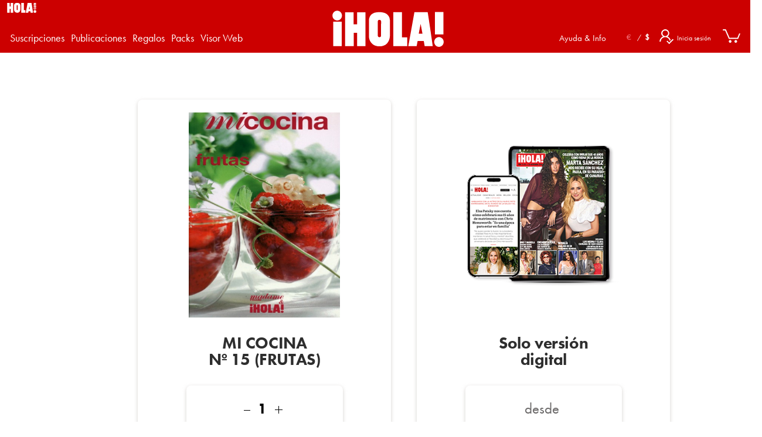

--- FILE ---
content_type: text/html; charset=utf-8
request_url: https://suscripciones.hola.com/15
body_size: 11925
content:

<!DOCTYPE html>
<html dir="ltr" lang="es">
<head>

<title>MI COCINA Nº 15 (FRUTAS)</title>


<meta charset="UTF-8" />
<meta http-equiv="cache-control" value="no-cache, no-store, must-revalidate">

<meta http-equiv="expires" content="0" />

<META HTTP-EQUIV="REFRESH" CONTENT="7200">
<meta name="keywords" content="oferta revista, regalo revista, revista Hola, suscripciones revista, revista cocina, revista decoración, revista viajes">  
<meta http-equiv="content-type" content="text/html; charset=utf-8"/>
<meta http-equiv="content-language" content="es"/>

<meta property="og:site_name" content="Hola"/>
<meta property="og:title" content="MI COCINA Nº 15 (FRUTAS)"/>
<meta property="og:type" content="website"/>
<meta property="og:url" content="https://www.suscripciones.hola.com/"/>
<meta property="og:image" content="https://suscripciones.hola.com/image/data/logo_hola.png"/>
<meta property="og:description" content="HOLA MI COCINA FRUTAS"/>

<base href="https://suscripciones.hola.com/" />

<meta name="description" content="HOLA MI COCINA FRUTAS"/>

<meta name="keywords" content="HOLA MI COCINA FRUTAS" />
    <link rel="canonical" href=window.location>
<link href="https://suscripciones.hola.com/image/data/holafavicon.png" rel="icon" />
<link href="https://suscripciones.hola.com/15" rel="canonical" />
<link rel="stylesheet" type="text/css" href="catalog/view/theme/default/stylesheet/stylesheet.css?ver=22.7" />
<link rel="stylesheet" type="text/css" href="catalog/view/theme/default/stylesheet/slides.css?ver=2.0" media="screen" />
<link rel="stylesheet" type="text/css" href="catalog/view/theme/default/stylesheet/ecslideshow.css?ver=2.0" media="screen" />
<meta name="viewport" content="width=device-width,initial-scale=1.0, maximum-scale=5.0, minimum-scale=1.0">

<script type="text/javascript" src="catalog/view/javascript/jquery/jquery-1.7.1.min.js?ver=1.0"></script>
<script type="text/javascript" src="catalog/view/javascript/jalert/jquery.alerts.js?ver=1.2"></script>  
<link href="catalog/view/javascript/jalert/jquery.alerts.css" rel="stylesheet" type="text/css" media="screen" />
<link rel="stylesheet" href="catalog/view/theme/default/stylesheet/fonts.css?ver=3.3" />
<script type="text/javascript" src="catalog/view/javascript/jquery/ui/jquery-ui-1.8.16.custom.min.js?ver=1.0"></script>
<script type="text/javascript" src="catalog/view/javascript/jquery/ui/external/jquery.cookie.js?ver=1.0"></script>
<script type="text/javascript" src="catalog/view/javascript/jquery/colorbox/jquery.colorbox.js?ver=1.0"></script>
<link rel="stylesheet" type="text/css" href="catalog/view/javascript/jquery/colorbox/colorbox.css?ver=1.0" media="screen" />

<!-- Start Alexa Certify Javascript
<script type="text/javascript">
_atrk_opts = { atrk_acct:"XbAUn1QolK10cv", domain:"hola.com",dynamic: true};
(function() { 
	var as = document.createElement('script');
	as.type ='text/javascript'; 
	as.async = true;
	as.src = "https://d31qbv1cthcecs.cloudfront.net/atrk.js"; 
	var s = document.getElementsByTagName('script')[0];
	s.parentNode.insertBefore(as, s);
 })();
</script>
<noscript><img src="https://d5nxst8fruw4z.cloudfront.net/atrk.gif?account=XbAUn1QolK10cv" style="display:none" height="1" width="1" alt=""/></noscript>
<!-- End Alexa Certify Javascript -->

</head>
<body>
    
<!-- Google Tag Manager  -->
<noscript><iframe src="//www.googletagmanager.com/ns.html?id=GTM-K96HDVHK"
height="0" width="0" style="display:none;visibility:hidden"></iframe></noscript>
<script>(function(w,d,s,l,i){w[l]=w[l]||[];w[l].push({'gtm.start':
new Date().getTime(),event:'gtm.js'});var f=d.getElementsByTagName(s)[0],
j=d.createElement(s),dl=l!='dataLayer'?'&l='+l:'';j.async=true;j.src=
'//www.googletagmanager.com/gtm.js?id='+i+dl;f.parentNode.insertBefore(j,f);
})(window,document,'script','dataLayer','GTM-K96HDVHK');</script>
 <!-- End Google Tag Manager -->
 
<!-- Begin comScore Tag -->
<script type="text/javascript">
  var _comscore = _comscore || [];
  _comscore.push({ c1: "2", c2: "6035866" });
  (function() {
    var s = document.createElement("script"), el = document.getElementsByTagName("script")[0]; s.async = true;
    s.src = (document.location.protocol == "https:" ? "https://sb" : "http://b") + ".scorecardresearch.com/beacon.js";
    el.parentNode.insertBefore(s, el);
  })();
</script>
<noscript>
  <img src="//b.scorecardresearch.com/p?c1=2&c2=6035866&cv=2.0&cj=1" />
</noscript>

<!-- End comScore Tag -->
<div id="container" >
<header style ="position:fixed; width: 100%;z-index: 999;" id='head'> 
<div id="header"  >
    <input type='text' id='ww' style='display:none;' />

    <a href="//www.hola.com" class="logo_hola_com" target="_top" style ="z-index: 99999;"
       title="Portada de hola.com, tu revista en internet" 
       itemscope="itemscope" itemtype="https://schema.org/Organization">
        <svg class="group-logo__svg" xmlns="http://www.w3.org/2000/svg" viewBox="-309.9 573.7 136.4 45.3" xml:space="preserve"><ellipse cx="-180.1" cy="612.6" rx="6.6" ry="6.4"></ellipse><path d="M-249.7 578.9c1.2 1.5 1.7 4.2 1.7 6.6l-.1 19.3c-.2 5-3.1 10.5-7.7 12.2-4.6 2.1-11.8 1.8-15.8-1.3-3.5-2.6-5.3-6.4-5.5-10.6v-21.5c.3-3.1 1.9-6.3 4.5-7.8 1.9-1.2 4-2 6.2-2.1 4.7-.4 13.2-.5 16.7 5.2m-11.2 5.3c-.7-.6-1.7-.7-2.5-.4-.8.3-1.3 1-1.4 1.8v19c.1.8.7 1.5 1.5 1.7.6.2 1.3.1 1.8 0 .6-.4 1.2-.7 1.2-1.9v-18.7c0-.7-.3-1.1-.6-1.5M-196 573.6c.3.1 7.1 44.3 7.1 44.5h-11.2l-1.2-6.6h-8.5l-1.3 6.6h-11.5s8.5-44.4 8.4-44.5c-.1.1 18.2 0 18.2 0m-7.1 28.1s-2.5-12.7-2.5-12.8c0 0 0-.2-2.6 12.8-.1 0 5 .1 5.1 0M-231.5 606.5h7.2v11.6h-19.3v-44.5h12c.1 0 .1 33 .1 32.9M-297.7 589.5h4.7v-15.8h11.7v44.4h-11.6v-17.4h-4.7v17.4h-12v-44.4h11.9zM-181.5 595.4v3.1h-1.3c-.4 0-.7 0-.9.1-.2.1-.2.2-.2.4s.1.3.2.4c.1.1.4.1.9.1h5.2c.4 0 .7-.1.9-.2.2-.1.3-.2.3-.4s-.1-.4-.3-.5c-.2-.1-.6-.1-1.1-.1h-1.3v-3c.9 0 1.5 0 2 .1.4.1.9.2 1.3.6.5.3.8.7 1 1.2s.3 1.1.3 1.9c0 .9-.2 1.7-.5 2.2-.3.6-.8.9-1.4 1.2-.6.2-1.4.3-2.5.3h-3.1c-.9 0-1.6-.1-2.1-.3s-.9-.6-1.3-1.2-.6-1.4-.6-2.2c0-.9.2-1.6.6-2.2.4-.6.8-1 1.4-1.2.7-.2 1.5-.3 2.5-.3zM-181.8 586.7h2.7c1 0 1.7 0 2.2.1.5.1.9.3 1.3.6s.7.7.9 1.2.3 1.1.3 1.8-.1 1.4-.2 1.9c-.2.5-.4.9-.7 1.2s-.7.5-1.2.6c-.5.1-1.2.2-2.1.2h-2.8c-1 0-1.8-.1-2.4-.3-.6-.2-1-.6-1.4-1.2-.3-.6-.5-1.3-.5-2.2 0-.7.1-1.4.3-1.9s.5-.9.9-1.2.7-.5 1.1-.6c.3-.1.9-.2 1.6-.2zm-.8 3.3c-.6 0-.9 0-1.1.1-.1.1-.2.2-.2.4s.1.3.2.4c.1.1.5.1 1.1.1h4.9c.5 0 .9 0 1-.1.2-.1.2-.2.2-.4s-.1-.3-.2-.4c-.1-.1-.5-.1-.9-.1h-5zM-185.6 582.2l1 .1c-.4-.3-.7-.6-.9-.9-.2-.4-.3-.8-.3-1.2 0-.9.4-1.6 1.2-2.1-.4-.3-.7-.6-.9-.9-.2-.4-.3-.7-.3-1.2 0-.6.1-1 .4-1.4.3-.4.6-.6 1-.7.4-.1 1-.2 1.9-.2h7.8v3.2h-7.1c-.9 0-1.5 0-1.7.1-.2.1-.3.2-.3.4s.1.4.3.5c.2.1.8.1 1.7.1h7.1v3.1h-6.9c-1.1 0-1.7 0-1.9.1s-.3.2-.3.4c0 .1.1.3.2.4.1.1.2.2.4.2h8.6v3.2h-10.9v-3.2h-.1z"></path></svg>
        <link itemprop="url" href="//www.hola.com">
        <meta itemprop="name" content="HOLA"><meta itemprop="logo" content="https://images.hola.com/himgs/imagenes/hola/comunes/logo-amp-plus.png">
        <meta itemprop="sameAs" content="https://www.facebook.com/revistahola/">
        <meta itemprop="sameAs" content="//instagram.com/holacom">
        <meta itemprop="sameAs" content="//twitter.com/hola">
    </a>
          <div id="logo">
          <a href="https://suscripciones.hola.com">
              <img id='imglogo' onclick='pos0();' src="https://suscripciones.hola.com/image/data/logo-hola.svg" 
                   style='display: none;' title="¡HOLA! Suscripciones" alt="¡HOLA! Suscripciones" />
          </a>
      </div>
        <div id="nav_rigth" class="nav_rigth" >
        <ul class="nav2" id="nav2" >
            <li id="cart-pc" >
                <a class="bolsa" id="bolsa" href="https://suscripciones.hola.com/index.php?route=checkout/cart" rel="nofollow" onclick='pos0();' >
                    <input id="items_cart" name="items_cart" class="items_cart" type="text" style = ''
                           value= ''  
                           readonly />
                    <img src="catalog/view/theme/default/image/carrito.png" class="bolsaimg" 
                         alt="Compra revistas suscripciones Hola">
                </a>
                <ul>
                                <div id="cart"  style="min-width: 300px;">
                                      <div class="mini-cart-info" >
                      <a style="color:black; min-height: 50px; ">No hay Seleccionados!</a>
                    </div>
                                  </div>
                            </ul>
        </li>
        <li id='nav2account' class='nav2account' > 
            <div id="nav_rigth" class="accountimg" onclick="location='https://myaccount.hola.com/connect/evolok?action=authorization&regSource=cabecera&registration_url=https://suscripciones.hola.com/15&redirect_url=https%3A%2F%2Fsuscripciones.hola.com%2Findex.php%3Froute%3Daccount%2Fsuscribete%2Floginev%26redirect_url%3Dhttps%253A%252F%252Fsuscripciones.hola.com%252F15' ">  
                <span class="icon-cuenta" ></span>
                                     <a href="https://myaccount.hola.com/connect/evolok?action=authorization&regSource=cabecera&registration_url=https://suscripciones.hola.com/15&redirect_url=https%3A%2F%2Fsuscripciones.hola.com%2Findex.php%3Froute%3Daccount%2Fsuscribete%2Floginev%26redirect_url%3Dhttps%253A%252F%252Fsuscripciones.hola.com%252F15" rel="nofollow" onclick='pos0();'>
                        Inicia sesión                    </a>
                            </div>
            <div>
            <ul>
                            </ul>
            </div>
        </li>
        
        <li style="z-index: 99999;">
            <form action="https://suscripciones.hola.com/index.php?route=module/currency" method="post" enctype="multipart/form-data">
  <div id="currency">
                                        <a style="border:none;" title="Euro" rel="nofollow" 
                   onclick="window.dataLayer = window.dataLayer || []; window.dataLayer.push(
                        { 'event' : 'TiendaHola', eventCategory: 'Quiosco Hola', eventAction: 'cambiar-moneda', eventLabel: 'EUR' });$('input[name=\'currency_code\']').attr('value', 'EUR'); $(this).parent().parent().submit();">€                </a>
                                        <font style="color:white">/&nbsp;</font>
                                                <a style="border:none;" title="US Dollar" rel="nofollow" 
                   onclick="window.dataLayer = window.dataLayer || []; window.dataLayer.push(
                        { 'event' : 'TiendaHola', eventCategory: 'Quiosco Hola', eventAction: 'cambiar-moneda', eventLabel: 'USD' });"
                ><b>$</b>
                </a>
                                    <input type="hidden" name="currency_code" value="" />
    <input type="hidden" name="redirect" value="https://suscripciones.hola.com/15" />
  </div>
</form>
 
        </li>
        <li style="z-index: 99999;">
                    </li>
        <li>
            <a class='help_info' onclick='pos0();'
               href="https://suscripciones.hola.com/ayuda">
                Ayuda & Info            </a>
        </li>
      </ul>
  </div>
</div>

<div id="menus"  style="position: fixed;top:0;" >
    <!-- CATEGORIAS -->    
    <div style="width: 32%;float:left;" id="menucategory"><a class="toggleMenu"><span class="icon-list2"></span></a></div>
    
    <div style="width: 32%;float:left;">
        <div style="text-align: center;"><a href="https://suscripciones.hola.com" onclick='pos0();'>
        <img class="toggleMenuLogo"  src="image/data/logo_suscribete.png" title="¡HOLA! Suscripciones" alt="¡HOLA! Suscripciones" /></a>
        </div>
    </div>

    <div class="bolsa" id="bolsa_2" style="float:right;" >
        <a href="https://suscripciones.hola.com/index.php?route=checkout/cart" rel="nofollow" class='shopping-cart' id='shopping-cart' 
           onclick='pos0();'
           onmouseover="if (ww > 600) { document.getElementById('cart2').style.visibility='visible';
                setTimeout(function () { document.getElementById('cart2').style.visibility='hidden'; }, 10000); }"
           >
           <input id="items_cart2" name="items_cart" class="items_cart" type="text" style = ''
                           value= ''  
                           readonly />
           <img src="catalog/view/theme/default/image/carrito.png" class="bolsaimg" alt="Compra revistas suscripciones Hola">
        </a>
        <ul>
                <div id="cart2" style="background-color:white; min-width: 300px;visibility: hidden;">
                      <div class="mini-cart-info" >
              <a style="color:black; min-height: 50px; ">No hay Seleccionados!</a>
            </div>
                  </div>
           
        </ul>
    </div>
    <div style="width: 16%;float:right;"  id="menuaccount"  >
       <!-- <a class="toggleMenu2" style='width: 30%;' ><span class="icon-cuenta"></span></a>-->
        <div id="nav_rigth" class="toggleMenu2" >  
                            <span class="icon-cuenta" ></span>
                    </div>
    </div>

</div>

<div id="navs"  id="navs" >
            <ul class="nav" id="nav"   
         > 
        
                                    <li><a href="https://suscripciones.hola.com/suscripcion" onclick='pos0();'>Suscripciones</a>
                                                            <ul>
                                                                                                                            <li>
                                                                                    <a href="https://suscripciones.hola.com/hola" onclick='pos0();'>Revista ¡HOLA!</a>
                                                                            </li>
                                                                                                                                <li>
                                                                                    <a href="https://suscripciones.hola.com/suscripcion/moda/especialmoda" onclick='pos0();'>Especial MODA</a>
                                                                            </li>
                                                                                                                                <li>
                                                                                    <a href="https://suscripciones.hola.com/suscripcion/fashion/suscripcionfashion" onclick='pos0();'>¡HOLA! Fashion</a>
                                                                            </li>
                                                                                                                                <li>
                                                                                    <a href="https://suscripciones.hola.com/suscripcion/living/suscripcionliving" onclick='pos0();'>¡HOLA! Living</a>
                                                                            </li>
                                                                                                                                <li>
                                                                                    <a href="https://suscripciones.hola.com/suscripcion/packs/pack-lifestyle" onclick='pos0();'>Pack Lifestyle</a>
                                                                            </li>
                                                                                                                                <li>
                                                                                    <a href="https://suscripciones.hola.com/suscripcion/digital?product_id=250" onclick='pos0();'>Visor Web</a>
                                                                            </li>
                                                                                    </ul>
                                                       </li>
                            <li><a href="https://suscripciones.hola.com/publicaciones" onclick='pos0();'>Publicaciones</a>
                                                            <ul>
                                                                                                                            <li>
                                                                                    <a href="https://suscripciones.hola.com/publicaciones/publicaciones-hola" onclick='pos0();'>Revista ¡HOLA!</a>
                                                                            </li>
                                                                                                                                <li>
                                                                                    <a href="https://suscripciones.hola.com/publicaciones/publicaciones-fashion" onclick='pos0();'>¡HOLA! Fashion</a>
                                                                            </li>
                                                                                                                                <li>
                                                                                    <a href="https://suscripciones.hola.com/publicaciones/publicaciones-living" onclick='pos0();'>¡HOLA! Living</a>
                                                                            </li>
                                                                                                                                <li>
                                                                                    <a href="https://suscripciones.hola.com/publicaciones/publicaciones-modas" onclick='pos0();'>Especial MODA</a>
                                                                            </li>
                                                                                                                                <li>
                                                                                    <a href="https://suscripciones.hola.com/publicaciones/publicaciones-novias" onclick='pos0();'>¡HOLA! Novias</a>
                                                                            </li>
                                                                                                                                <li>
                                                                                    <a href="https://suscripciones.hola.com/publicaciones/publicaciones-viajes" onclick='pos0();'>¡HOLA! Viajes</a>
                                                                            </li>
                                                                                                                                <li>
                                                                                    <a href="https://suscripciones.hola.com/publicaciones/cocina" onclick='pos0();'>¡HOLA! Cocina</a>
                                                                            </li>
                                                                                                                                <li>
                                                                                    <a href="https://suscripciones.hola.com/publicaciones/niños" onclick='pos0();'>¡HOLA! Niños</a>
                                                                            </li>
                                                                                                                                <li>
                                                                                    <a href="https://suscripciones.hola.com/publicaciones/publicaciones-hola-madrid" onclick='pos0();'>¡HOLA! Madrid</a>
                                                                            </li>
                                                                                                                                <li>
                                                                                    <a href="https://suscripciones.hola.com/publicaciones/publicaciones-hola-barcelona" onclick='pos0();'>¡HOLA! Barcelona</a>
                                                                            </li>
                                                                                                                                <li>
                                                                                    <a href="https://suscripciones.hola.com/publicaciones/publicaciones-edicionesespeciales" onclick='pos0();'>Ediciones Especiales</a>
                                                                            </li>
                                                                                                                                <li>
                                                                                    <a href="https://suscripciones.hola.com/publicaciones/publicaciones-hola-americas/803" onclick='pos0();'>¡HOLA! Américas</a>
                                                                            </li>
                                                                                                                                <li>
                                                                                    <a href="https://suscripciones.hola.com/publicaciones/publicaciones-libro" onclick='pos0();'>Libros</a>
                                                                            </li>
                                                                                    </ul>
                                                       </li>
                            <li><a href="https://suscripciones.hola.com/regalos" onclick='pos0();'>Regalos</a>
                                </li>
                            <li><a href="https://suscripciones.hola.com/pack-lifestyle" onclick='pos0();'>Packs</a>
                                </li>
                            <li>
            <a href="https://digital.hola.com/hola-spain">
                Visor Web            </a>
        </li>
        <li class='help_info_movil'>
            <a class='help_info' href="https://suscripciones.hola.com/ayuda">
                Ayuda & Info            </a>
        </li>
    </ul>

    <ul class="nav2" id="nav2" >
    <!-- CUENTA -->
            <li>
                <a id="pagar" href="https://suscripciones.hola.com/index.php?route=checkout/checkout" rel="nofollow"
                   onclick="pos0;evento_tramitar();">TRAMITAR PEDIDO</a>
                <div id='currency-movil'><form action="https://suscripciones.hola.com/index.php?route=module/currency" method="post" enctype="multipart/form-data">
  <div id="currency">
                                        <a style="border:none;" title="Euro" rel="nofollow" 
                   onclick="window.dataLayer = window.dataLayer || []; window.dataLayer.push(
                        { 'event' : 'TiendaHola', eventCategory: 'Quiosco Hola', eventAction: 'cambiar-moneda', eventLabel: 'EUR' });$('input[name=\'currency_code\']').attr('value', 'EUR'); $(this).parent().parent().submit();">€                </a>
                                        <font style="color:white">/&nbsp;</font>
                                                <a style="border:none;" title="US Dollar" rel="nofollow" 
                   onclick="window.dataLayer = window.dataLayer || []; window.dataLayer.push(
                        { 'event' : 'TiendaHola', eventCategory: 'Quiosco Hola', eventAction: 'cambiar-moneda', eventLabel: 'USD' });"
                ><b>$</b>
                </a>
                                    <input type="hidden" name="currency_code" value="" />
    <input type="hidden" name="redirect" value="https://suscripciones.hola.com/15" />
  </div>
</form>
</div>
            </li>  
            <li id='navaccount' class='navaccount' > 
                <ul>
                                            <li style="font-size: 1.2em;">
                            <a onclick='pos0();' href="https://myaccount.hola.com/connect/evolok?action=authorization&regSource=cabecera&registration_url=https://suscripciones.hola.com/15&redirect_url=https%3A%2F%2Fsuscripciones.hola.com%2Findex.php%3Froute%3Daccount%2Fsuscribete%2Floginev%26redirect_url%3Dhttps%253A%252F%252Fsuscripciones.hola.com%252F15" rel="nofollow">Inicia sesión</a>
                        </li>
                                                        </ul>
            </li>
        <!-- opción Pagar -->
        </ul>
  
</div>

</header>

<div id="todo" >
<div id="notification"></div>

<script type="text/javascript">
$(document).ready(function() {
	$(".toggleMenu").css("display", "none");
	$(".nav li").hover(function() {
            $(this).addClass('hover');
	}, function() {
            $(this).removeClass('hover');
    });
});
</script>
<script type="text/javascript">
$(document).ready(function() {
	$(".toggleMenu2").css("display", "none");
	$(".nav2 li").hover(function() {
            $(this).addClass('hover');
	}, function() {
            $(this).removeClass('hover');
	}); 
});

</script>
<script type="text/javascript">
$(".toggleMenu").click(function(e) {
	e.preventDefault();
	$(".nav").toggle();
    e.stopPropagation();
});
</script>
<script type="text/javascript">
var ww = document.body.clientWidth;
document.getElementById("ww").value = ww;
$(document).ready(function() {
    if ( document.body.clientWidth > 800 ) { document.getElementById("imglogo").style.display = "block"; }
    if ('' != ww ) { 
            var respuesta = $.ajax({
                url: 'system/library/ActSessionww.php',
                type:'GET',
                data:'ww='+ww,
                async:false}).responsetext;
        }
	$(".toggleMenu").click(function(e) {
            e.preventDefault();
            $(".nav").toggle();
            $(".nav2").slideUp();
            document.getElementById("todo").style.opacity = "1.0";
	});
    adjustMenu();
});
function adjustMenu() {
    var ww = document.body.clientWidth;
	if (ww <= 800) { 
            document.getElementById('header').style.display="none";
            $(".toggleMenu").css("display", "inline-block");
            $(".toggleMenuLogo").css("display", "inline-block");
            $(".nav").slideUp();
            document.getElementById("todo").style.opacity = "1.0"; // para cuando hace scroll desaparece menu y pone fondo sin opacidad
            $(".nav li a.parent").click(function(e) {
		e.preventDefault();
		$(this).parent("li").toggleClass('hover');
            });
            $(".toggleMenu2").css("display", "inline-block");
            $(".nav2").slideUp();
            $(".nav2 li a.parent").click(function(e) {
		e.preventDefault();
		$(this).parent("li").toggleClass('hover');
            });
	} else {
            document.getElementById('header').style.display="block";
            $(".toggleMenu").css("display", "none");
            $(".toggleMenuLogo").css("display", "none");
            $(".toggleMenu2").css("display", "none");
		$(".nav li").hover(function() {
		 	$(this).addClass('hover');
		}, function() {
			$(this).removeClass('hover');
		});

		$(".nav2 li").hover(function() {
                    $(this).addClass('hover');
		}, function() {
                    $(this).removeClass('hover');
		});
	}
}
</script>
<script type="text/javascript">
$(window).bind('resize orientationchange', function() { 
    var ww = document.body.clientWidth;
    if (ww >= 800) {
        $(".toggleMenu").css("display", "none");
        $(".nav").show();
        $(".nav2").show();
        document.getElementById("todo").style.opacity = "1.0"; 
    }
    document.getElementById("todo").style.display = "block";
    adjustMenu();
});
</script>
<script type="text/javascript">
    $(document).ready(function() {
        $(".toggleMenu").click(function(e) {
            e.preventDefault();
            $(this).toggleClass("active");
            $(".nav").toggle();
            if ($('#nav').is (':hidden') && $('#nav2').is (':hidden'))
                { document.getElementById("todo").style.display = "block";
                  document.getElementById("todo").style.opacity = "1.0"; }
            else
                { document.getElementById("todo").style.opacity = "0.2"; }
            });

        $(".toggleMenu2").click(function(e) {
            e.preventDefault();
            $(".nav2").toggle();
            $(".nav").slideUp();
            if (!$(".toggleMenu2").hasClass("active")) { document.getElementById("todo").style.opacity = "0.2"; }
            else { document.getElementById("todo").style.opacity = "1"; }
        });
    if (ww < 800) {
        $(".toggleMenu").css("display", "inline-block");
        
        if (!$(".toggleMenu").hasClass("active")) {
            $(".nav").hide();
            document.getElementById("todo").style.opacity = "1.0";
        } else {
            $(".nav").show();
        }
        $(".nav li").hover(
            function () {
                $(this).addClass('hover', 1000);
            },
            function () {
                $(this).removeClass("hover", 1000);
            });
    } else { 
        $(".toggleMenu").css("display", "none");
        $(".nav").show();
        $(".nav li").removeClass("hover");
        $(".nav li a").unbind("click");
        $(".nav li").unbind('mouseenter mouseleave').bind('mouseenter mouseleave', function() {
        $(this).toggleClass('hover');
       });
    }
            });
</script>

<script type="text/javascript">
$(document).ready(function() {
	var ww = document.body.clientWidth;
	if (ww < 800) {
		$(".toggleMenu2").css("display", "inline-block");
		$(".nav2 li a").click(function() {
			$(this).parent("li").toggleClass('hover');
		});
	} else {
		$(".toggleMenu2").css("display", "none");
		$(".nav2 li").hover(function() {
                    $(this).addClass('hover');
		}, function() {
                    $(this).removeClass('hover');
		});
	}
 
});
</script>
<script type="text/javascript">
    if (ww < 800) {
        $(".toggleMenu2").css("display", "inline-block");
        $(".nav2 li a.parent").click(function(e) {
        e.preventDefault();
        $(this).parent("li").toggleClass('hover');
        });
    }
</script>
<script type="text/javascript">
$(".toggleMenu2").click(function(e) {
	e.preventDefault();
	$(".nav2").toggle();
    e.stopPropagation();
});

</script>
<script type="text/javascript">
    $(document).ready(function() {
    $(".toggleMenu2").click(function(e) {
        e.preventDefault();
        $(this).toggleClass("active");
        $(".nav2").toggle();
        });
    });
    if (ww < 800) {
 		$(".toggleMenu2").css("display", "inline-block");
		if (!$(".toggleMenu2").hasClass("active")) {
			$(".nav2").hide();
		} else {
			$(".nav2").show();
		}
		$(".nav2 li a.parent").click(function(e) {
			e.preventDefault();
		 	$(this).parent("li").toggleClass('hover');
		});
	}
</script>
<script type="text/javascript">
$('#todo').click(function() { 
    if (ww < 800) {
        if ($("#nav").is(":visible")){
            $("#nav").slideUp();
            document.getElementById("todo").style.opacity = "1.0"; 
       }
       if ($("#nav2").is(":visible")){
            $("#nav2").slideUp();
            document.getElementById("todo").style.opacity = "1.0"; 
       }
    }
});
</script>
<script type="text/javascript">
function evento_tramitar() {
    if ( '' !== '' ) {
        window.dataLayer = window.dataLayer || []; window.dataLayer.push(
            { event : 'TiendaHola', 
              eventCategory: 'Quiosco Hola',
              eventAction: 'tramitar-producto',
              eventLabel: ''
            }
        );
    }
}
</script>

<script type="text/javascript">
function pos0() { 
    sessionStorage.setItem('pos',0);
}
</script>
<div id="ventana" tabindex="0" style="display:none;">
</div> 
<div id="fondo" class="left" style="visibility:hidden;">
</div>

<div id="content">
    <input type="hidden" id ="hassame" value="" />
    <div class="box-content" id='box-content'>
        <input type="hidden" id="product_id" value="227" name="product_id" />
        <input type="hidden" id="optionformat" name="optionformat" value="1" />
        <input type="hidden" id="editions" name="editions" value=""  />
        <input type="hidden" id="optionId" name="optionId" value="" />
        <input type="hidden" id="product_option_id" name="product_option_id" value="" />
        <input type="hidden" id ="atras" value="product/category&path=0&page=1" />
        <input type="hidden" id ="special_country" value="223" />
        <input type="hidden" id ="special_modality" value="3" />
        <input type="hidden" id ="hassame" value="" />
    <!-- S U S C R I P C I O N E S -->
            <!-- No quitar para que funcione el cambio de modalidad
        <div class="breadcrumb">
                      <a href="https://suscripciones.hola.com/index.php?route=common/home">Inicio</a>
                       &raquo; <a href="https://suscripciones.hola.com/15">MI COCINA</a>
                    </div>--> 
        
    <div class="box-special">
                    <!-- OPTIONS FORMAT  MODALIDAD -->
                            <div class="special-products-ex product-info">
                                            <div class='subscription-ex subscription-ex-otros product-div'
                                                    id="option-value-1" name="div1">
                        <div class='product-image'>
                            <img class="product-portada producto" 
                                 src="https://suscripciones.hola.com/image/cache/data/mi cocina/MICO15-405x550.jpg" 
                                 alt="MI COCINA" />
                        </div>
                                                    <h1 class='product-h1'>MI COCINA<br>Nº 15 (FRUTAS)</h1>
                                                                                <div class = "product-prs subscription-h1-otros">
                                    <div class="subscription-prices subscription-prices-otros">
                                    <div id="option" class="option" >
                                                                                    <div id="option-value" class="product-option2">
                                                <div class="subscription-price">
                                                    </span>
                                                    <div class="masmenos">              
                                                        <input type="image" class="signos" src="catalog/view/theme/default/image/resta.png" 
                                                                onclick="if(document.getElementById('quantity').value != 1) { document.getElementById('quantity').value=Number(document.getElementById('quantity').value) - 1;}"
                                                            />
                                                        <input type="text" name="quantity" id="quantity"  value="1"
                                                                size="3" style="width: 30px;text-align: center;border:0;" 
                                                                onfocus="document.getElementById('mas').focus();"
                                                                onblur="document.getElementById('myform').submit();"
                                                            />
                                                        <img class="signos" src="catalog/view/theme/default/image/suma.png"
                                                            onclick="document.getElementById('quantity').value=Number(document.getElementById('quantity').value) + 1;
                                                                     document.getElementById('myform').submit();" 
                                                        />
                                                    </div>
                                                    <div class="subscription-price" onclick="
                                                                evento_producto(0);
                                                                document.getElementById('optionId').value='0';
                                                                document.getElementById('editions').value='1';
                                                                document.getElementById('optionformat').value=1;
                                                                document.getElementById('special_modality').value=1;
                                                                add_cart('I','1');
                                                            ">
                                                                                                                    <span class="subscription-price-e"></span>
                                                                                                                <span class="subscription-price-e">$2</span>
                                                        <span class="subscription-price-d">,63</span>
                                                                                                            </div>
                                                </div>
                                                <div class='div-subscription-input' onclick="
                                                                evento_producto(0);
                                                                document.getElementById('optionId').value='0';
                                                                document.getElementById('editions').value='1';
                                                                document.getElementById('optionformat').value=1;
                                                                document.getElementById('special_modality').value=1;
                                                                add_cart('I','1');
                                                            ">
                                                    <a type="button" class="subscription-input" id="button-cart-sp"
                                                         />COMPRAR                                                    </a>
                                                </div>
                                            </div>
                                         
                                    </div>
                                </div>
                            </div>  
                                                        </div>
                                                <div class='subscription-ex subscription-ex-otros product-div'
                                                    id="option-value-2" name="div2">
                        <div class='product-image'>
                            <img class="product-portada producto" 
                                 src="https://suscripciones.hola.com/image/data/suscripciones/hola_digsueltos2.png" 
                                 alt="MI COCINA" />
                        </div>
                                                    <h1 class='product-h1-digi'>Solo versión<br>digital</h1>
                                                                                <div class = "product-prs subscription-h1-otros">
                                    <div class="subscription-prices subscription-prices-otros">
                                    <div id="option" class="option" >
                                         
                                            <div id="option-value" class="product-option2" >
                                                <div class="subscription-price">
                                                    <span class="product-price-b">
                                                        desde                                                    </span>

                                                    <div class="subscription-price">
                                                                                                                    <span class="subscription-price-e"></span>
                                                                                                                <span class="subscription-price-e">$1</span>
                                                        <span class="subscription-price-d">,17</span>
                                                                                                            </div>
                                                </div>

                                                <div class='div-subscription-input'>
                                                    <a type="button" class="subscription-input" id="button-cart-sp" style='color:#FFFFFF;' id="link"
                                                        href="https://suscribete.hola.com" target="_blank" />COMPRAR</a>
                                                </div>
                                            </div>
                                         
                                    </div>
                                </div>
                            </div>  
                                                        </div>
                                            </div>
                        <!-- OPTIONS FORMAT -->
                <div id="divoptionformat" class="option" style='min-height: 10px;' >
                                    </div>
            </div>
                
    </div>
    <div id="contenido" class="content product-info"  >
        <div id="tabs" class="htabs" sytle="background-color:blue;">
                                                        </div>
                    </div>
    </div>
        
 </div>


<input type="hidden" id ="atras" value="product/category&path=0&page=1" />
    
</div>
 <div id="footer">
  
  <div class="column column_left">
    <ul style='list-style:none;'>
      <li><a href="https://www.hola.com/aviso-legal/" rel="nofollow">Aviso Legal</a></li>
      <li><a href="https://www.hola.com/politica-de-privacidad/" rel="nofollow" target="_blank">Política de privacidad</a></li>
      <li><a href="https://www.hola.com/condiciones-suscripcion/" rel="nofollow" target="_blank">Condiciones Particulares de Compra</a></li>
      <li><a href="https://suscripciones.hola.com/index.php?route=information/information&information_id=47" rel="nofollow">Seguridad de las transacciones</a></li>
    </ul>
  </div>
   <div class="column column_right">
        <ul>
            <li>
                <a target="_blank" href="https://www.instagram.com/holacom/" title="Instagram" rel="nofollow">
                    <img  style="width:18px; height: 24px;margin-right: 10px;" src="image/data/insta.png" title="Instagram" alt="Instagram" />
                </a>
                <a target="_blank" href="https://twitter.com/hola" title="Twitter" rel="nofollow">
                    <img  style="width:26px; height: 24px;margin-right: 10px;" src="image/data/twi.png" title="Twitter" alt="Twitter" />
                </a>
                <a target="_blank" href="https://www.facebook.com/revistahola/" title="Facebook" rel="nofollow">
                    <img  style="width:20px; height: 24px;margin-right: 10px;" src="image/data/face.png" title="Facebook" alt="Facebook" />
                </a>
            </li>
        </ul>
        <ul>
            <li>
                <a href="//www.hola.com" class="logo_hola_com_movil" target="_top" 
                    title="Portada de hola.com, tu revista en internet" 
                    itemscope="itemscope" itemtype="https://schema.org/Organization">
                     <svg xmlns="http://www.w3.org/2000/svg" viewBox="-309.9 573.7 136.4 45.3" xml:space="preserve"><ellipse cx="-180.1" cy="612.6" rx="6.6" ry="6.4"></ellipse><path d="M-249.7 578.9c1.2 1.5 1.7 4.2 1.7 6.6l-.1 19.3c-.2 5-3.1 10.5-7.7 12.2-4.6 2.1-11.8 1.8-15.8-1.3-3.5-2.6-5.3-6.4-5.5-10.6v-21.5c.3-3.1 1.9-6.3 4.5-7.8 1.9-1.2 4-2 6.2-2.1 4.7-.4 13.2-.5 16.7 5.2m-11.2 5.3c-.7-.6-1.7-.7-2.5-.4-.8.3-1.3 1-1.4 1.8v19c.1.8.7 1.5 1.5 1.7.6.2 1.3.1 1.8 0 .6-.4 1.2-.7 1.2-1.9v-18.7c0-.7-.3-1.1-.6-1.5M-196 573.6c.3.1 7.1 44.3 7.1 44.5h-11.2l-1.2-6.6h-8.5l-1.3 6.6h-11.5s8.5-44.4 8.4-44.5c-.1.1 18.2 0 18.2 0m-7.1 28.1s-2.5-12.7-2.5-12.8c0 0 0-.2-2.6 12.8-.1 0 5 .1 5.1 0M-231.5 606.5h7.2v11.6h-19.3v-44.5h12c.1 0 .1 33 .1 32.9M-297.7 589.5h4.7v-15.8h11.7v44.4h-11.6v-17.4h-4.7v17.4h-12v-44.4h11.9zM-181.5 595.4v3.1h-1.3c-.4 0-.7 0-.9.1-.2.1-.2.2-.2.4s.1.3.2.4c.1.1.4.1.9.1h5.2c.4 0 .7-.1.9-.2.2-.1.3-.2.3-.4s-.1-.4-.3-.5c-.2-.1-.6-.1-1.1-.1h-1.3v-3c.9 0 1.5 0 2 .1.4.1.9.2 1.3.6.5.3.8.7 1 1.2s.3 1.1.3 1.9c0 .9-.2 1.7-.5 2.2-.3.6-.8.9-1.4 1.2-.6.2-1.4.3-2.5.3h-3.1c-.9 0-1.6-.1-2.1-.3s-.9-.6-1.3-1.2-.6-1.4-.6-2.2c0-.9.2-1.6.6-2.2.4-.6.8-1 1.4-1.2.7-.2 1.5-.3 2.5-.3zM-181.8 586.7h2.7c1 0 1.7 0 2.2.1.5.1.9.3 1.3.6s.7.7.9 1.2.3 1.1.3 1.8-.1 1.4-.2 1.9c-.2.5-.4.9-.7 1.2s-.7.5-1.2.6c-.5.1-1.2.2-2.1.2h-2.8c-1 0-1.8-.1-2.4-.3-.6-.2-1-.6-1.4-1.2-.3-.6-.5-1.3-.5-2.2 0-.7.1-1.4.3-1.9s.5-.9.9-1.2.7-.5 1.1-.6c.3-.1.9-.2 1.6-.2zm-.8 3.3c-.6 0-.9 0-1.1.1-.1.1-.2.2-.2.4s.1.3.2.4c.1.1.5.1 1.1.1h4.9c.5 0 .9 0 1-.1.2-.1.2-.2.2-.4s-.1-.3-.2-.4c-.1-.1-.5-.1-.9-.1h-5zM-185.6 582.2l1 .1c-.4-.3-.7-.6-.9-.9-.2-.4-.3-.8-.3-1.2 0-.9.4-1.6 1.2-2.1-.4-.3-.7-.6-.9-.9-.2-.4-.3-.7-.3-1.2 0-.6.1-1 .4-1.4.3-.4.6-.6 1-.7.4-.1 1-.2 1.9-.2h7.8v3.2h-7.1c-.9 0-1.5 0-1.7.1-.2.1-.3.2-.3.4s.1.4.3.5c.2.1.8.1 1.7.1h7.1v3.1h-6.9c-1.1 0-1.7 0-1.9.1s-.3.2-.3.4c0 .1.1.3.2.4.1.1.2.2.4.2h8.6v3.2h-10.9v-3.2h-.1z"></path></svg>
                     <link itemprop="url" href="//www.hola.com">
                     <meta itemprop="name" content="HOLA"><meta itemprop="logo" content="https://images.hola.com/himgs/imagenes/hola/comunes/logo-amp-plus.png">
                     <meta itemprop="sameAs" content="https://www.facebook.com/revistahola/">
                     <meta itemprop="sameAs" content="//instagram.com/holacom">
                     <meta itemprop="sameAs" content="//twitter.com/hola">
                </a>
            </li>
        </ul>
        <ul style='list-style:none;padding-right: 12px;'>
            <li><a href="https://suscripciones.hola.com/index.php?route=information/contact" rel="nofollow">Contacto</a></li>
        <!--    <li><a href="https://suscripciones.hola.com/index.php?route=information/information&information_id=10" rel="nofollow">Ayuda & Info</a></li>-->
        </ul>
        <ul style='list-style:none;padding-right: 12px;'>
            <li><a>2022</a><img  style="width:18px;height: 21px;margin-right: 10px;" src="image/data/registro.png" title="¡HOLA!" alt="¡HOLA!" /><a> ¡HOLA!</a></li>
        </ul>
  </div>
</div>
</div>

<!-- Piwik -->
<script type="text/javascript">
  var _paq = _paq || [];
  _paq.push(['trackPageView']);
  _paq.push(['enableLinkTracking']);
  (function() {
    var u="https://ab6c4e10f.hola.info/piwik/";
    _paq.push(['setTrackerUrl', u+'piwik.php']);
    _paq.push(['setSiteId', 2]);
    var d=document, g=d.createElement('script'), s=d.getElementsByTagName('script')[0];
    g.type='text/javascript'; g.async=true; g.defer=true; g.src=u+'piwik.js'; s.parentNode.insertBefore(g,s);
  })();
</script>
<noscript><p><img src="https://ab6c4e10f.hola.info/piwik/piwik.php?idsite=2" style="border:0;" alt="" /></p></noscript>

<!-- End Piwik Code -->

</body></html>
     
<script type="text/javascript">
    $(document).ready(function() { 
        modalidad(document.getElementById('optionformat').value);
        formato = $('input:radio[name=optionformat]:checked').val();    
        
        $('.error').remove();
        if (formato == 2 || formato == 1) {
                            path =  '0';
                        etiqueta = "#label-"+formato;

        }
    });
</script>

<script type="text/javascript">
$('#review .pagination a').live('click', function() {
	$('#review').fadeOut('slow');
	$('#review').load(this.href);
	$('#review').fadeIn('slow');
	return false;
});			

$('#review').load('index.php?route=product/product/review&product_id=227');

$('#button-review').bind('click', function() {
	$.ajax({
		url: 'index.php?route=product/product/write&product_id=227',
		type: 'post',
		dataType: 'json',
		data: 'name=' + encodeURIComponent($('input[name=\'name\']').val()) + '&text=' + encodeURIComponent($('textarea[name=\'text\']').val()) + '&rating=' + encodeURIComponent($('input[name=\'rating\']:checked').val() ? $('input[name=\'rating\']:checked').val() : '') + '&captcha=' + encodeURIComponent($('input[name=\'captcha\']').val()),
		beforeSend: function() {
			$('.success, .warning').remove();
			$('#button-review').attr('disabled', true);
			$('#review-title').after('<div class="attention"><img src="catalog/view/theme/default/image/loading.gif" alt="" /> Por favor espere</div>');
		},
		complete: function() {
			$('#button-review').attr('disabled', false);
			$('.attention').remove();
		},
		success: function(data) {
			if (data['error']) {
				$('#review-title').after('<div class="warning">' + data['error'] + '</div>');
			}
			
			if (data['success']) {
				$('#review-title').after('<div class="success">' + data['success'] + '</div>');
								
				$('input[name=\'name\']').val('');
				$('textarea[name=\'text\']').val('');
				$('input[name=\'rating\']:checked').attr('checked', '');
				$('input[name=\'captcha\']').val('');
			}
		}
	});
});
</script> 
<script type="text/javascript">
    $('#tabs a').tabs();
</script> 

<script type="text/javascript" src="catalog/view/javascript/jquery/ui/jquery-ui-timepicker-addon.js"></script> 

<script type="text/javascript">
    if ($.browser.msie && $.browser.version == 6) {
	$('.date, .datetime, .time').bgIframe();
    }
    $('.date').datepicker({dateFormat: 'yy-mm-dd'});
    $('.datetime').datetimepicker({
	dateFormat: 'yy-mm-dd',
	timeFormat: 'h:m'
    });
    $('.time').timepicker({timeFormat: 'h:m'});
</script>
<script type="text/javascript">
$("input:checkbox").on('click', function() {
  // in the handler, 'this' refers to the box clicked on
  var $box = $(this);
  if ($box.is(":checked")) {
    // the name of the box is retrieved using the .attr() method
    // as it is assumed and expected to be immutable
    var group = "input:checkbox[name='" + $box.attr("name") + "']";
    // the checked state of the group/box on the other hand will change
    // and the current value is retrieved using .prop() method
    $(group).prop("checked", false);
    $box.prop("checked", true);
  } else {
    $box.prop("checked", false);
  }
});
</script>

<script type="text/javascript">
$(document).ready(function() { 
    var ww = document.body.clientWidth;
    if ('' != ww ) { 
        var respuesta = $.ajax({
            url: 'system/library/ActSessionww.php',
            type:'GET',
            data:'ww='+ww,
            async:false}).responsetext;
        }
        if( document.getElementById('special_country').value == "" || document.getElementById('special_country').value == 'NULL' ) 
            { document.getElementById('special_country').value = 195;}
});
</script>

<script type="text/javascript">
if(ww > 8001) {
    document.getElementById('div1').onmouseover = function()  {
        document.getElementById('div1').style.opacity=1;document.getElementById('div2').style.opacity=0.4;
        if ( document.getElementById('special_country').value = 195 ) {
            document.getElementById('div5').style.opacity=0.4;
        }
    }
    document.getElementById('div2').onmouseover = function() { 
        document.getElementById('div2').style.opacity=1;document.getElementById('div1').style.opacity=0.4;
        if ( document.getElementById('special_country').value = 195 ) {
            document.getElementById('div5').style.opacity=0.4;
        }
    }
    document.getElementById('div5').onmouseover = function() {
        if ( document.getElementById('special_country').value = 195 ) {
            document.getElementById('div5').style.opacity=1;
        }
        document.getElementById('div1').style.opacity=0.4;document.getElementById('div2').style.opacity=0.4;
    }
}
</script>
<script type="text/javascript" src="catalog/view/javascript/jquery.slides.js"></script> 
<script>
$(function(){ 
    if (ww < 1) {
        document.getElementById('slides').style.display = 'block';
        $(".slides").slidesjs({ });
    }
});
</script>
<script type="text/javascript">
function repinta(special_country,special_modality) { 
    url = window.location;
    var respuesta = $.ajax({
        url: url,
        type:"GET",
        data:"special_country="+special_country+"&special_modality="+ special_modality,
        async:false
        }).responsetext;
    window.location.href = "index.php?route=product/product&product_id=227"+"&special_country="+ special_country+"&special_modality="+ special_modality;
}
</script>
<script type="text/javascript">
function add_cart(tipo, opcion) { 
    if (opcion !== document.getElementById('optionformat').value) { return; }
    $.ajax({
        url: 'index.php?route=checkout/cart/add',
        type: 'post',
        data: $('.product-info input[type=\'checkbox\']:checked, .box-content input[type=\'hidden\'], .box-special input[type=\'text\'], .box-special input[type=\'hidden\'], .box-content input[type=\'hidden\'], .box-special input[type=\'radio\']:checked'),
        dataType: 'json',
        async:false,
        success: function(json) {
            $('.success, .warning, .attention, information, .error').remove();
            if (json['error']) {
                $('#divoptionformat').after('<span class="error" style="text-align:center;">' + json['error']['option'] + '</span>');  
                $('html,body').animate({ scrollTop: $('#divoptionformat').offset().top - 200}, 1000);
            }
            if (json['success']) { 
                $('html, body').animate({ scrollTop:0 }, 'slow'); 
                if ( tipo ==  'S') {
                    nombre= ".subscription-portada"+document.getElementById('optionformat').value;
                } else {
                    nombre= ".product-portada";
                }
                var imgtodrag = $(nombre);
                var cart = $('.bolsa');
                if(ww < 801) { 
                    var imgclone = imgtodrag.clone()
                    .offset({
                        top: imgtodrag.offset().top,
                        right: imgtodrag.offset().right
                    })
                    .css({
                        'opacity': '0.5',
                        'position': 'absolute',
                        'height': '250px',
                        'width': '150px',
                        'right': '0',
                        'z-index': '1000'
                    })
                    .appendTo($('body'))
                    .animate({
                        'top': 50,
                        'right': cart.offset().right,
                        'width': 50,
                        'height': 75
                    }, 1000, 'easeInOutExpo');
                    setTimeout(function () { cart.effect( "size", { to: {  width: 80, height:80 }}, 2000 ); }, 1000);
                    setTimeout(function () { location = "index.php?route="+document.getElementById('atras').value; }, 1000);
                } else { 
                    var imgclone = imgtodrag.clone()
                    .offset({
                        top: imgtodrag.offset().top,
                        left: imgtodrag.offset().left
                    })
                    .css({
                        'opacity': '0.5',
                        'position': 'absolute',
                        'height': '350px',
                        'width': '250px',
                        'z-index': '1000'
                    })
                    .appendTo($('body'))
                    .animate({
                        'top': 150,
                        'left': cart.offset().left,
                        'width': 50,
                        'height': 75
                    }, 1000, 'easeInOutExpo');
                    setTimeout(function () {
                        location = "index.php?route="+document.getElementById('atras').value;
                        var items =  Number(document.getElementsByName("items_cart").value);
                        if(!document.getElementById("quantity")){ var quant = 0; }
                        else { var quant =  Number(document.getElementById("quantity").value); }
                        var itemscart = items + quant;
                        document.getElementsByName('items_cart').value = itemscart;
                        cart.effect("shake", { times: 3  }, 200);
                    }, 1500);
                }
            }
        }
    });
}
</script>
<script>
function modalidad(modal) {
    if (modal == '3' ) {
        $('#div6').removeClass('resalto');
        $('#div3').addClass('resalto');
  //      $('#button-cart-sp3').removeClass('add_hola_dis');
  //      $('#button-cart-sp3').addClass('add_hola');
  //      $('#button-cart-sp6').addClass('add_hola_dis');
     } else {
        $('#div3').removeClass('resalto');
        $('#div6').addClass('resalto');
   //     $('#button-cart-sp6').removeClass('add_hola_dis');
   //     $('#button-cart-sp6').addClass('add_hola');
   //     $('#button-cart-sp3').addClass('add_hola_dis');
    }
   
}
</script>
<script>
function cambia(modal) {
alert(modal);
    switch(modal) {
        case '5':
           if ( document.getElementById('special_modality').value == 2 ) { $('.slidesjs-previous').click();document.getElementById('special_modality').value = 6; document.getElementById('modality_id').value = 6; }
           else if ( document.getElementById('special_modality').value == 1 ) { $('.slidesjs-next').click(); document.getElementById('special_modality').value = 6; document.getElementById('modality_id').value = 6; }
           break;
        case '1':
           if ( document.getElementById('special_modality').value == 2 ) { $('.slidesjs-next').click(); document.getElementById('special_modality').value = 3;document.getElementById('modality_id').value = 3; }
           else if ( document.getElementById('special_modality').value == 6 ) { $('.slidesjs-previous').click(); document.getElementById('special_modality').value = 3;document.getElementById('modality_id').value = 3; }
           break;
        case '2':
           if ( document.getElementById('special_modality').value == 1 ) { $('.slidesjs-previous').click(); document.getElementById('special_modality').value = 2;document.getElementById('modality_id').value = 2; }
           else if ( document.getElementById('special_modality').value == 6 ) { $('.slidesjs-next').click(); document.getElementById('special_modality').value = 2;document.getElementById('modality_id').value = 2; }
           break;
        }
}
</script>
<script type="text/javascript">
function evento_producto(optionId) { 
    if ( optionId == 31 ) { 
        period = '-A';
    } else if ( optionId == 49 ) { 
        period = '-M';
    } else if ( optionId == 39 ) { 
        period = '-T';
    } else {
        period = '';
    }
    producto = 'MI COCINA Nº 15 (FRUTAS)-N'+period;
    if ( 'MI COCINA Nº 15 (FRUTAS)-N' !== '' ) {
        window.dataLayer = window.dataLayer || []; window.dataLayer.push({
           'event' : 'TiendaHola', 
            eventCategory: 'Quiosco Hola', 
            eventAction: 'seleccionar-producto', 
            eventLabel: producto
        });
    }
}
</script>

--- FILE ---
content_type: text/css
request_url: https://suscripciones.hola.com/catalog/view/theme/default/stylesheet/stylesheet.css?ver=22.7
body_size: 24400
content:
p.second-row {
    position: absolute;
    top: 0;
    left: 0;
    right: 0;
    bottom: 0;
}
.second-row > .playicon{
    position: absolute;
    right: 40%;
    top: 40%;
    z-index: 1;
}
.second-row > .pauseicon{
    position: absolute;
    right: 40%;
    top: 40%;
    z-index: 1;
}
.playicon{
    background: url('../image/play.png') center center no-repeat;
    height: 70px;
    width: 70px;
    position: relative;
    right:-120px;
    top:-130px;
    opacity: 0.8;
    cursor:pointer;
}
#botonmoreaddresses {
    display: block;
    margin-top: 10px;
}
.shipping-existing #btn1 {
    margin-top: 10px;
}
#form-shippingaddress {
    width: 99%;
}
.exceso {
    background-color: #CC0000;
    color: white;
    padding:5px 10px 5px 10px;
    border-radius: 5px;
    width: 90%;
}
.grecaptcha-badge { 
    visibility: hidden;
}
.pauseicon{
    background: url('../image/pause.png') center center no-repeat;
    height: 70px;
    width: 70px;
    position: relative;
    right:-120px;
    top:-200px;
    opacity: 0.8;
    cursor:pointer;
}
.circulo {
    position:absolute;
    top:75px;
    left:43%;
    float:right;
    width: 75px;
    height: 75px;
    border-radius: 50%;
    background: rgb(204, 0, 0);
    display: flex;
    justify-content: center;
    align-items: center;
    text-align: center;
    margin:0px auto;
    padding:2.2%;
    color: white;
    letter-spacing: 1.5pt;
    font-size: 1.2em;
    line-height: 20px;
}
.incluido-digital {
    font-family:'futura-pt-heavy', Futura;
    font-weight: 900;
    -ms-text-size-adjust:100%;
    -webkit-text-size-adjust:100%;
    font-size: 25px;
    color:#CC0000;
    letter-spacing: -0.8px;
    margin: 0 auto;
    margin-top:-60px;
    margin-bottom: 30px;
    padding: 5px 0px 5px 0px;
    position:relative;
    z-index: 2;
    max-width: 400px;
}
.flecha-movil {
    position:relative;
    right: 40px;
    float:right;
    width: 29px;
    height: 29px;
    border-radius: 50%;
    display: none;
    background: rgb(255, 255, 255) url('../image/flecha-roja.png') 40% 50% no-repeat;
}
.flecha-dig {
    position:relative;
    right: 0px;
    top:470px;
    float:right;
    width: 75px;
    height: 75px;
    border-radius: 50%;
    display: flex;
    background: rgb(204, 0, 0) url('../image/flecha2.png') 40% 50% no-repeat;
}
body {
    background-color: white;
    color: #000000;
    font-family: 'futura-pt-book', Futura;
    -ms-text-size-adjust:100%;
    -webkit-text-size-adjust:100%;
    margin: 0px;
    padding: 0px;
}
body, td, th, input, textarea, select, a {
    font-size: 18px;
    font-family: 'futura-pt-book', Futura;
}
* :focus {
    outline: none;
}
h1, .welcome {
    color: black;
    font-family: "freight-big-pro";
    font-size: 60px;
    margin-bottom: 0px;
    color: black;
    line-height: 1.1;
}
.tithome {
    line-height: 1.1;
}
.h1_account {
    font-family:'futura-pt-book', Futura;
    font-size: 2em;
    font-weight: bold;
}
.content_margin {
    max-width: 800px;
    margin: 0 auto;
}
.product-info h1 {
    font-size: 35px;
    text-align: center;
    line-height: 1.0;
    letter-spacing: -0.4px;
}
.product-info {
    margin:0 auto;
}
.product-info .masmenos input {
    font-family:'futura-pt-heavy', Futura;
    -ms-text-size-adjust:100%;
    -webkit-text-size-adjust:100%;
    font-size: 25px;
}
.masmenosdigi {
    visibility:hidden;
}
.masmenos {
    padding-bottom: 11px;
}
.product-right {
    width: 50%;
    float:right;
}
.product-portada {
    margin:auto;
    display:block;
    margin-top: 5%;
}
.product-portada-dig {
    margin:auto;
    display:block;
    width:337px;
    height:320px;
}
.product-image {
    height: 380px;
    position:relative;
    margin:5% auto 0% auto;
}
.product-option-format {
    font-size: 24px;
    color: #6B6969;
    margin: 0 auto;
    text-align: center;
}
.product-option2 {
    width: 100%;
    margin: 0 auto;
    cursor:pointer;
    
}
.product-div {
    padding-bottom: 30px;
}
.product-input {
    font-family:'futura-pt', Futura;
    -ms-text-size-adjust:100%;
    -webkit-text-size-adjust:100%;
    cursor: pointer;
    color: #CC0000;
    background-color: white;
    border: 0;
    text-decoration: underline;
    font-size: 26px;
}
.product-content-dig {
    width:50%;
    margin: 0 auto;
    margin-top:-290px;
    color: white;
    position: relative;
    text-align: center;
}
.product-price {
    display: block;
    width:40%;
    margin:0 auto;
}
.product-prices {
    float: left;
}
.product-price-e {
    font-size: 32px;
    font-weight: bold;
}
.product-price-d {
    font-size: 24px;
    font-weight: bold;
}
.product-button {
    float: right;
    padding-top: 5px;
}
#content-cpr-pc h1 {
    margin-bottom: 20px;
}
#content-cpr-pc table.list .left {
    padding: 7px 0 0 7px;
}
#content-renews h1 {
    margin-bottom: 20px;
}
#content-renews table.list .left {
    padding: 7px 0 0 7px;
}
#content-renews input {
    font-size: 14px;
}
#content-renews select {
    font-size: 12px;
}
.lr_verification_title {
    margin-bottom: 30px;
    font-size: 1.6rem;
    font-weight: 500;
    line-height: 2.1875rem;
    text-align: center;
}
.lr_verification_subtitle {
    color: #999;
    font-size: 1.0rem;
    line-height: 2.3rem;
    text-align: center;
    padding-left: 50px;
    padding-right: 50px;
}
.heading_title_renova {
    font-family: 'futura-pt', Futura;
    font-size: 38px;
    font-weight: bold;
    padding-left:2%;
    margin-top: 20px;
}
.tithome {
    font-weight: normal;
    text-align: center;
    font-weight: bold;
    margin-bottom: 0px;
    font-weight: bold;
}
.titsup {
    margin-top: 20px;
}
.tit-carousel {
    font-family: "freight-big-pro";
    color: #2E2E2E;
    font-size: 40px;
}
.titfix {
    position: fixed;
    top: 90px;
    padding-top: 30px;
    background-color: white;
    background:rgba(255,255,255,0.9);
    width:100%;
    height: 60px;
    z-index: 995;
}
h2 {
    font-weight: bold;
    font-family: 'futura-pt-heavy', Futura;
    font-size: 25px;
    color: #000000;
    line-height: 1.2;
}
.login h2 {
    margin-top: 0px;
}
h6 {
    color: #000000;
    font-size: 1.4em;
    font-weight: bold;
}
.menuaccount {
    font-size: 1.2em;
}
h3 {
    color: #4d4b4b;
    font-size: 14px;
    margin-top: 0px;
    margin-bottom: 5px;
    margin-left: 30px;
}
h5 {
    color: #636E75;
    margin-top: 10px;
    margin-bottom: 10px;
    font-size: 20px;
    font-weight: normal;
    text-shadow: 0 0 1px rgba(0, 0, 0, .01);
}
p {
    margin-top: 0px;
}
.special {
    width:33%;
    float:left;
    opacity: 0.4;
    padding-top:20px;
    padding-bottom: 30px;
}
.arreglo {
    margin-top:220px;
}
.subscription {
    width:30%;
    margin: 20px 20px 20px;
    float:left;
    background: #FFFFFF 0% 0% no-repeat padding-box;
    box-shadow: 0px 2px 6px #B9B3AF98;
    border-radius: 8px;

}
.subscription-ex {
    width:45%;
    margin: 20px 20px 50px;
    float:left;
    background: #FFFFFF 0% 0% no-repeat padding-box;
    box-shadow: 0px 2px 6px #B9B3AF98;
    border-radius: 8px;
    margin-left: 2.5%;
}
.resalto{
    box-shadow: 0px 2px 16px #B9B3AF98;
}

.subscription-content {
    width:90%;
    height:auto;
    margin:0 auto;
}
.subscription-portada{
    left: 1379px;
    width: 420px;
    height: 399px;
}
.subs_portada {
    margin-top: -50px;
    margin-bottom: 30px;
}
.subs_portada-otros {
    margin-top: 0px;
}
.subscription-h1 {
    width:80%;
    margin:0 auto;
    font-size: 40px;
    color: #2E2E2E;
    font-weight: 900;
    line-height: 1;
    letter-spacing: -0.4px;
}
.subscription-h1_modal {
    height: 80px;
    margin-top: -80px;
}
.subscription-h1_modal-otros {
    margin-top: -20px;
}
.subscription-h1-digital {
    font-size: 38px;
    color:white;
    margin: 0 auto;
    width:350px;
    line-height: 1.2;
}
.subscription-h1-digital-modal {
    font-size: 35px;
    color:white;
}
.subscription-h1-digital-price {
    font-size: 32px;
    margin-top:20px;
}
.subscription-1 {
    width:100%;
    margin: 0 auto;
    float:none;
}
.subscription-descr {
    font-family:'futura-pt-book', Futura;
    -ms-text-size-adjust:100%;
    -webkit-text-size-adjust:100%;
    width: 100%;
    height: 220px;
    font-size: 16px;
    font-style: normal;
    line-height: 1.4;
    text-align: left;
    margin: 40px auto 20px;
    color: #2E2E2E;
}

#tracking, #tracking td, #tracking input {
    font-size: 16px;
}
.subscription-descr-otros {
    font-family:'futura-pt-book', Futura;
    -ms-text-size-adjust:100%;
    -webkit-text-size-adjust:100%;
    width: 100%;
    height: 130px;
    font-size: 15px;
    font-style: normal;
    line-height: 1.2;
    text-align: left;
    margin: 40px auto 20px;
    color: #2E2E2E;
}
.dv_button_canje {
    font-family:'futura-pt-book', Futura;
    -ms-text-size-adjust:100%;
    -webkit-text-size-adjust:100%;
    width: 100%;
    height: 90px;
    font-size: 15px;
    font-style: normal;
    line-height: 1.2;
    text-align: left;
    margin: 0px auto 20px;
    color: #2E2E2E;
}
.subscription-descr-digital {
    width:85%;
    color: white;
    font-weight: normal;
}
.subscription-descr a {
    font-size: 15px;
}
.div_button_canje {
    background-color: black;
    width:60%;
    margin:8px auto;
    text-align: center;
    padding: 10px;
}
.button_canje {
    margin-top: 0px;
}
.product-h1, .product-h1-digi {
    font-family:'futura-pt-heavy', Futura;
    -ms-text-size-adjust:100%;
    -webkit-text-size-adjust:100%;
    width:90%;
    margin:0 auto;
    font-size: 40px;
    color: #2E2E2E;
    font-weight: 900;
    line-height: 1;
    letter-spacing: -0.4px;
}
.product-prs {
    margin-top: 30px;
}
.productos {
    width:35%;
    margin: 0 20px 10%;
    float:left;
    border-radius: 8px;
    margin-left: 5%;
    margin-right: 5%;
}
.producto {
    height: 350px;
    width: auto;
    padding-bottom: 30px;
}
.masdigi {
    font-family:'futura-pt-heavy', Futura;
    -ms-text-size-adjust:100%;
    -webkit-text-size-adjust:100%;
    font-size: 35px;
    color:#CC0000;
    font-weight: 900;
    vertical-align: middle;
}
.masdigi2 {
    font-family:'futura-pt-heavy', Futura;
    -ms-text-size-adjust:100%;
    -webkit-text-size-adjust:100%;
    font-size: 25px;
    color:#CC0000;
    font-weight: 900;
    margin-top:-5px;
}
.div-subscription-input {
    margin: 30px 0px 20px 0px;
}
.subscription-input {
    padding: 5px 10px 5px 10px;
    margin-top: 40px;
    margin-bottom: 40px;
    font-family:'futura-pt-heavy', Futura;
    -ms-text-size-adjust:100%;
    -webkit-text-size-adjust:100%;
    cursor: pointer;
    color: #FFFFFF;
    text-transform: uppercase;
    background: #CC0000 0% 0% no-repeat padding-box;
    border: 0;
    text-decoration: none;
    text-align: center;
    vertical-align: middle;
    font-size: 20px;
    font-weight: 900;
    letter-spacing: 0.2px;
}
.add_hola {
    background: #CC0000 0% 0% no-repeat padding-box;
}
.add_hola_dis {
    background: #e6e6e6 0% 0% no-repeat padding-box;
}
.susbscription-prs {
    width: 75%;
    margin: 20px auto;
}
.button-click {
    padding: 12px;
    cursor: pointer;
    color: #FFFFFF;
    background-color: rgb(204, 0, 0);
    border: none;
    letter-spacing: 0.2px;
    font: normal normal 900 20px/15px 'futura-pt';
}
.fieldset_product {
    border: 0;
    text-align: left;
    font-size: 30px;
    height: 45px;
}
.subscription-prices {
    font-family:'futura-pt-heavy', Futura;
}
.subscription-prices-otros {
    font-family:'futura-pt-heavy', Futura;
    -ms-text-size-adjust:100%;
    -webkit-text-size-adjust:100%;
    background: #FFFFFF 0% 0% no-repeat padding-box;
    box-shadow: 0px 2px 6px #B9B3AF98;
    border-radius: 8px;
    width: calc(75% - 20px);
    padding-left: 8px;
    padding-right: 8px;
    margin: 20px auto 0px;
    padding: 4px;
}
.subscription-price {
    color: #CC0000;
    text-align: center;
}
.subscription-price-252 {
    color: #CC0000;
    text-align: right;
    float: right;
}
.subscription-price-dig {
    text-align: left;
}
.subscription-price-b-s {
    font-family: "freight-big-pro";
    -ms-text-size-adjust:100%;
    -webkit-text-size-adjust:100%;
    font-weight: 900;
    font-size:12px;
    color: #2E2E2E;
    height: 8px;
    padding-top:15px;
}
.subscription-price-b {
    font-size: 35px;
    color: #2E2E2E;
    font-family: "freight-big-pro";
    -ms-text-size-adjust:100%;
    -webkit-text-size-adjust:100%;
    font-weight: 900;
    font-size:32px;
    color: #2E2E2E;
}
.product-price-b {
    font-size: 30px;
    font-family: 'futura-pt', Futura;
    color: #6B6969;
    font-weight: normal;
}
.subscription-price-e {
    font-size: 30px;
    font-weight: 900;
    line-height: 0.8;
}
.subscription-price-d {
    font-size: 18px;
    font-weight: 900;
    line-height: 0.8;
}
.subscription-price-d-digi {
    margin-left: -8px;
}
.precio_tachado {
    font-weight: 600;
    line-height: 0;
    letter-spacing: -.02em;
    color: #2e2e2e;
    opacity: .35;
    order: 2;
}
.tachado {
    text-decoration:line-through;
}
.precio_tachado .subscription-price-e {
    font-size: 15px;
}
.precio_tachado .subscription-price-d {
    font-size: 12px;
}
.option {
    display: grid;
}
#separamd {
    width:100%;
    margin-top: 30px;
}
.special:hover {
    box-shadow: 1px 4px 15px 3px #f69d8f;
}
.special-ex {
    width:40%;
    float:left;
    margin-left:5%;
    opacity: 0.4;
    padding-top:20px;
    padding-bottom: 30px;
}
.special-ex:hover {
    box-shadow: 1px 4px 15px 3px #f69d8f;
}
.special-card {
    position:absolute;
    top:100px;
    left:10px;
}
.special-content {
    width:75%;
    margin:0 auto;
}
.special-descr {
    font-size: 1.0em;
    line-height: 20px;
    height:60px;
}
.special-products {
    text-align:center;
    margin-left: 5%;
    margin-right: 2%;
}
.special-products-ex {
    width: 65%;
    margin: 0 auto;
    text-align:center;
}
.special-products-he {
    width: 100%;
}
.special-price {
    float:left;
    text-align:right;
    margin-bottom: 12px;
    font-family:'futura-pt-demi', Futura;
    -ms-text-size-adjust:100%;
    -webkit-text-size-adjust:100%;
    width:60%;
    font-size: 1.9em;
    font-weight: bold;
}
.special-price-b {
    font-size: 0.9em;
    font-weight: bold;
}
.special-price-e {
    font-size: 1.2em;
    font-weight: bold;
}
.special-price-d {
    font-size: 0.9em;
    font-weight: bold;
}
.special-description {
    font-size: 18px;
    color: #333;
    margin-top: 12px;
    margin-bottom: 12px;
    font-weight: normal;
}
.special-dto {
    color:  rgb(204, 0, 0);
    font-size: 18px;
    font-weight: bold;
    margin-bottom:20px;
}
.special-button {
    margin-bottom: 20px;
}
.special-input {
    float:right;
    width: 40%;
    font-family:'futura-pt', Futura;
    -ms-text-size-adjust:100%;
    -webkit-text-size-adjust:100%;
    cursor: pointer;
    color: #CC0000;
    background-color: white;
    border: 0;
    text-align: center;
    text-decoration: underline;
    font-size: 1.9em;
    margin-bottom: 12px;
    margin-top: 2%;
}
.special-input:hover {
    font-size: xx-large;
}
#box-special {
    -ms-text-size-adjust:100%;
    -webkit-text-size-adjust:100%;
}
#box-special .country {
    padding-left: 2%;
    margin:10px;
}
#box-special .country .name {
    font-size:20px;
}
#box-special .country .select {
    font-family:'futura-pt', Futura;
    -ms-text-size-adjust:100%;
    -webkit-text-size-adjust:100%;
    color:black;
    font-size:15px;
    border: 2px solid #DADADA;
    border-radius: 10px;
}
.box-special-title {
    text-align: center;
    max-width: 1100px;
    margin: 0 auto;
}
.box-special-title-1 {
    font-family: "freight-big-pro";
    -ms-text-size-adjust:100%;
    -webkit-text-size-adjust:100%;
    font-weight: 900;
    font-size:50px;
    line-height: .5em;
    margin-bottom: 16px;
    margin-top: 20px;
    letter-spacing: -0.8px;
}
.box-special-title-2 {
    font-family:'futura-pt-book', Futura;
    -ms-text-size-adjust:100%;
    -webkit-text-size-adjust:100%;
    font-weight: 400;
    font-size: 22px;
    line-height: 1.333em;
    letter-spacing: -.01em;
    color: #2e2e2e;
}
.box-special-title-3 {
    font-family: "freight-big-pro";
    -ms-text-size-adjust:100%;
    -webkit-text-size-adjust:100%;
    font-weight: 900;
    font-size:30px;
}
.box-special-title-4 {
    font-family: 'futura-pt-bold', Futura;
    color: #cc0000;
    text-align: center;
    font-size: 35px;
    letter-spacing: -0.35px;
    margin-top:10px;
}
.box-special-title-5 {
    font-family: 'futura-pt-book', Futura;
    font-size:30px;
    letter-spacing: -0.3px;
    color: #2E2E2E;
}
.forma-digital-indi {
    margin: 0 auto;
    margin-top: -180px;
    width: 397px;
    height: 500px;
    background: transparent linear-gradient(138deg, #CC0000 0%, #FFFFFF 100%) 0% 0% no-repeat padding-box;
    box-shadow: 50px 50px 50px #9D9D9D33;
    border-radius: 153px 153px 50px 50px;
}
.special-h1 {
    font-size: 18px;
    color:black;
    margin-top: 20px;
    margin-bottom: 12px;
    margin-left: 20px;
    margin-right: 20px;
    font-weight:  bold;
    height: 50px;
}
.box-special {
    width: 80%;
    text-align:  left;
    font-family: "freight-big-pro";
    -ms-text-size-adjust:100%;
    -webkit-text-size-adjust:100%;
    margin: 0 auto;
}
/* se usa en destacados */
.box-special > div {
    vertical-align: top;
}
hr, .hrcolor {
    height: 1px;
    border: 0;
    background-color: #f7f5f5;
}
a, a:visited, a b {
    color:black;
    text-decoration: none;
    cursor: pointer;
}
a:hover {
    font-weight: 100;
}

a img {
    border: none;
}
.bolsaimg {
    width:30px;
    height: 23px;
}
form {
    padding: 0;
    margin: 0;
    display: inline;
}
.input-error {
  color:red;
  font-size:14px;
}
.input-msg {
    border:0px;
    font-family: futura-pt-medium;
}
input[type='text'], input[type='password'],input[type='email'], textarea {
    border: 1px solid #CCCCCC;
    border-top-style: none;
    border-left-style: none;
    border-right-style: none;
    margin-left: 0px;
    margin-right: 0px;
}
input[type='password'] {
    width:98%;
}

input[type=radio] {
    accent-color: #CC0000;
}
.fieldset_product input[type=radio] {
    transform: scale(1.2);
    border: 1px solid black;
}

.table-tracking {
    margin-left:26px;
}
.tracking {
    padding-bottom: 0px;
    padding-left: 8px;
}
.tracking_label {
    width: 40%;
}
select {
    background-color: white;
    border: 1px solid #CCCCCC;
    padding: 2px;
    border-radius: 10px;
}
#content-renews  select {
    border-radius: 0px;
}
label {
    cursor: pointer;
}
.registeralert {
    background-color: whitesmoke;
    position: fixed;
    top: 30%;
    left: 30%;
    width: 300px;
    height: auto;
    text-align: center;
    padding: 20px;
    font-size: 1.2em;
    line-height: 1.5;
    z-index: 99999;
}
.paymentform {
    background-color: #fefefe;
    padding: 5px;
    margin-left:20px;
    font-size:15px;
}
.paymentform td, .paymentform input {
    font-size:15px;
}
#labelforcard {
    font-size: 14px;
    vertical-align:middle;
    padding-top:3px;
    float:left;
}
.text_redirect {
    padding-left: 6px;
    font-size: 14px;
}
.perfil-m {
    margin-left: 10px;
    font-size: 14px;
}
.perfil-y {
    margin-left: 10px;
    font-size: 14px;
}
/* layout */
#container {
    overflow:hidden;
    width:100%;
    margin-left: auto;
    margin-right: auto;
    text-align: left;
    background-color: #ffffff;
}
#column-left {
    float: left;
    width: 180px;
}
#column-right {
    float: right;
    width: 180px;
}
#contenido {
    margin-top: 20px;
    margin-left:10%;
    margin-right:10%;
}
#content {
    margin-left: auto;
    margin-right: auto;
    min-height: fit-content;
    margin-bottom: 0px;
    padding: 5px 0px 15px 0px;
    padding-top:90px;
    line-height: 1.5;
}
#column-left + #column-right + #content, #column-left + #content {
    margin-left: 195px;
}
#column-right + #content {
    margin-right: 195px;
}
#content2 {
    padding: 50px 0px 50px 5px;
    line-height: 1.5;
    margin:0 auto;
    max-width:800px;
    background-color: white;
    margin-top:50px;
}
.contentaccount {
    width: 95%;
    margin: 50px auto;
    min-height: 550px;
}
.contentsuccess {
    width: 80%;
}
.cuerposuccess {
    min-height: 400px;
}
.contentcheckout {
    width: 70%;
    margin: 20px auto;
    min-height: 550px;
}
.register {
    margin:0 auto;
    width: 70%;
}
.cajaben {
    width:40%;
}
/* header */
header {
    z-index: 99;
    height: 90px;
    background: #CC0000 0% 0% no-repeat padding-box;
}
#header #logo {
    position: fixed;
    top: 10px;
}
#logo {
    left: calc(50% - 80px);
    width: auto;
}
#logo a img {
    width:205px;
    height: 80px;
    vertical-align: middle;
}
.logo_hola_com {
    position:fixed;
    top: 5px;
    padding-left: 12px;
    width: 50px;
    height: 18px;
    fill: #fff;
    display:block;
}
.logo_hola_com_movil {
    width: 50px;
    height: 18px;
    fill: #fff;
    margin: 0 auto;
    padding-top: 10px;
    padding-bottom: 10px;
    display:none;
}
.logo_prd {
    width:30%;
    margin-top: 10px;
    margin-bottom: 10px;
}
#navs {
    position: fixed;
}
.nav_rigth {
    width: 38%;
    position: fixed;
    padding-top: 45px;
    height: 45px;
    right: 0;
    color: white;
    text-align: right;
    z-index: 99999;
}
.nav_rigth a {
    color: white;
}
.modo_admin {
    position: fixed;
    top:0;
    left:15%;
    padding-top: 5px;
    color:white;
}
#language {
    color: white;
    line-height: 17px;
    float:right;
    margin-top: 15px;
    margin-right: 30px;
    text-align: left;
}
#language a {
    font-size: 0.8vw;
    color: #F47279;
}
#language img {
    cursor: pointer;
    margin-right: 15px;
    margin-left: 5px;
}
#currency {
    color: #999;
    line-height: 17px;
    float:right;
    margin-top: 15px;
    margin-right: 60px;
    text-align: left;
}
#currency a {
    border: 1px solid #CCC;
    color: #F47279;
    text-decoration: none;
    margin-right: 2px;
}
#currency a b {
    color: white;
    text-decoration: none;
}
#header #cart {
    position: absolute;
    right: 0px;
    z-index: 9;
    min-width: 300px;
    outline: none;
}
#header #cart .heading {
    float: right;
    margin-top: 0px;
    padding-left: 14px;
    padding-right: 14px;
    border-top: 1px solid #FFFFFF;
    border-left: 1px solid #FFFFFF;
    border-right: 1px solid #EEEEEE;
    background: #FFF;
    position: relative;
    z-index: 1;
}
#header #cart .heading h4 {
    color: #333333;
    font-size: 15px;
    font-weight: bold;
    margin-top: 0px;
    margin-bottom: 3px;
}
#header #cart .heading a {
    /*	color: #38B0E3; azul */
    color: #1e5dac; /* azul enlace */
    text-decoration: none;
}
#header #cart .heading a span {
    background: #FFFFFF url('../image/arrow-down.png') 100% 50% no-repeat;
    padding-right: 15px;
}
#header #cart .content {
    clear: both;
    display: none;
    position: relative;
    top: -1px;
    padding: 8px ;
    min-height: 150px;
    border-top: 1px solid #EEEEEE;
    border-left: 1px solid #EEEEEE;
    border-right: 1px solid #EEEEEE;
    border-bottom: 1px solid #EEEEEE;
    -webkit-border-radius: 0px 7px 7px 7px;
    -moz-border-radius: 0px 7px 7px 7px;
    -khtml-border-radius: 0px 7px 7px 7px;
    border-radius: 0px 7px 7px 7px;
    -webkit-box-shadow: 0px 2px 2px #DDDDDD;
    -moz-box-shadow: 0px 2px 2px #DDDDDD;
    box-shadow: 0px 2px 2px #DDDDDD;
    background: #FFF;
    margin-top: 10px;
}
#header .content {
    clear: both;
    display: none;
    position: absolute;
    top: -1px;
    padding: 8px;
    min-height: 150px;
    border-top: 1px solid #EEEEEE;
    border-left: 1px solid #EEEEEE;
    border-right: 1px solid #EEEEEE;
    border-bottom: 1px solid #EEEEEE;
    -webkit-border-radius: 0px 7px 7px 7px;
    -moz-border-radius: 0px 7px 7px 7px;
    -khtml-border-radius: 0px 7px 7px 7px;
    border-radius: 0px 7px 7px 7px;
    -webkit-box-shadow: 0px 2px 2px #DDDDDD;
    -moz-box-shadow: 0px 2px 2px #DDDDDD;
    box-shadow: 0px 2px 2px #DDDDDD;
    background: #FFF;
}
#header #cart.active .heading {
    margin-top: 5px;
    padding-top: 10px;
    padding-bottom: 6px;
    border-top: 1px solid #EEEEEE;
    border-left: 1px solid #EEEEEE;
    border-right: 1px solid #EEEEEE;
    -webkit-border-radius: 7px 7px 0px 0px;
    -moz-border-radius: 7px 7px 0px 0px;
    -khtml-border-radius: 7px 7px 0px 0px;
    border-radius: 7px 7px 0px 0px;
}
#header #cart.active .content {
    display: block;
}
.cart #quantity {
    margin-bottom: 20px;
}
#siguiente  {
    margin-top: 8px;
}
.content ul li {
    padding-bottom: 5px;
}
.contentaccountin {
    padding: 20px 20px 20px 20px;
    border: 1px solid whitesmoke;
}
.contentred {
    width:95%;
}
.contentred h1 {
    margin-top: 30px;
}
.instrucciones {
    overflow:hidden;
    height: 100%;
    width: 98%;
    margin-bottom: 20px;
    line-height: 20px;
    border: 1px solid #CCCCCC;
    line-height:1.7em;
    padding: 10px;
    margin-bottom: 20px;
}
.mini-cart-info {
    position: absolute;
    right: 0px;
    width:500px;
    border: solid 1px black;
    padding-right: 10px;
    background-color: #fefbfb;
    overflow-y: scroll;
    max-height: 580px;
}
.mini-cart-info table {
    text-align: left;
    position:relative;
    border-collapse: collapse;
    width: 100%;
    margin-bottom: 5px;
    color: #000;
}
.mini-cart-info td {
    color: #000;
    vertical-align: top;
    padding: 10px 5px;
    border-bottom: 1px solid #EEEEEE;
}
.mini-cart-info .image {
    width: 1px;
}
.mini-cart-info .image img {
    text-align: left;
}
.mini-cart-info .name small {
    color: #666;
}
.mini-cart-info .quantity {
    text-align: right;
}
.mini-cart-info td.total {
    text-align: right;
}
.mini-cart-info .remove {
    text-align: right;
}
.mini-cart-info .remove img {
    cursor: pointer;
}
.mini-cart-total {
    position: relative;
    width: 300px;
    text-align: right;
    background-color: white;
}
.mini-cart-total table {
    border-collapse: collapse;
    display: inline-block;
    margin-bottom: 5px;
}
.mini-cart-total td {
    color: #000;
    padding: 4px;
}
#header #cart .checkout {
    text-align: right;
    clear: both;
}
#header #cart .empty {
    padding-top: 50px;
    text-align: center;
}
#header #search {
    position: absolute;
    top: 15px;
    right: 0px;
    width: 298px;
    z-index: 15;
}
#header .button-search {
    position: absolute;
    left: 0px;
    background: url('../image/button-search.png') center center no-repeat;
    width: 28px;
    height: 30px;
    border-right: 1px solid #CCCCCC;
    cursor: pointer;
}
#header #search input {
    background: #FFF;
    padding: 1px 1px 1px 33px;
    width: 262px;
    height: 21px;
    border: 1px solid #CCCCCC;
    -webkit-border-radius: 3px 3px 3px 3px;
    -moz-border-radius: 3px 3px 3px 3px;
    -khtml-border-radius: 3px 3px 3px 3px;
    border-radius: 3px 3px 3px 3px;
    -webkit-box-shadow: 0px 0px 0px #F0F0F0;
    -moz-box-shadow: 0px 0px 0px #F0F0F0;
    box-shadow: 0px 2px 0px #F0F0F0;
}
#header #welcome {
    position: absolute;
    float:left;
    top: 47px;
    right: 0px;
    z-index: 5;
    width: 298px;
    text-align: right;
    color: #999999;
}
#header .links {
    position: absolute;
    right: 0px;
    bottom: 3px;
    font-size: 16px;
    padding-right: 10px;
}
#header .links a {
    float: left;
    display: block;
    padding: 0px 0px 0px 7px;
    /*	color: #38B0E3; azul*/
    color: #215b9d; /*rojo*/
    text-decoration: none;
    font-size: 16px;
}
#header .links a + a {
    margin-left: 8px;
    border-left: 1px solid #CCC;
}
.button-excel {
    background: url('../image/excel.jpg') right center no-repeat;
    padding: 5px 15px 5px 15px;
    height:30px;
    width:62px;
    cursor:pointer;
    margin-top: -5px;
}
#tabdataexcel {
    position:absolute;
    top:-9999999px;
}
.condiciones {
    font-size:12px;
}
.condiciones:hover {
    color: black;
}
.gdpr {
    margin-top:-2px;
    margin-left:20px;
}
.texto_politica {
    border-bottom: 1px solid #000000;
    border-right:  1px solid #000000;
    border-top:  1px solid lightgrey;
    border-left:  1px solid lightgrey;
    margin-bottom: 15px;
    -webkit-box-shadow: 0px 2px 2px #DDDDDD;
    -moz-box-shadow: 0px 2px 2px #DDDDDD;
    box-shadow: 0px 2px 2px #DDDDDD;
    padding: 8px;
    text-align: justify;
}
#formulariogeo {
    max-width: 750px;
    margin-left: 20%;
    padding-top: 20px;
}
.hdr_filter td {
    background-color: lightgray;
    padding: 5px;
}

/* MEDIAAAAAA */
*{
    margin:0;
    padding:0;
}
.toggleMenu {
    display:  none;
    float:left;
    padding: 5px 8px;
    color: #fff;
    font-size:25px;
    height: 30%;
}
.toggleMenu:hover {
    color: #fff;
}
.toggleMenu span {
    padding-right: 0px;
}
.toggleMenuLogo {
    display:  none;
    padding: 5px 0px;
    color: #fff;
    height: 30%;
}
.toggleMenu2 {
    position:relative;
    float:right;
    display:  none;
    padding: 5px 8px;
    color: #fff;
    font-size:25px;
    height: 30%;
}
.toggleMenu2:hover {
    color: #fff;
}
.shopping-cart {
    display:none;
}
#cart-pc {
    width: 50px;
}
.bolsa {
    float: right;
    width: 40px;
}
.bolsa_movil a:hover {
    color: black;
}
.bolsa_movil {
    position:absolute;
    top:45px;
    right:0px;
    margin-right:10px;
    background-color: transparent;
    display:none;
}
.items_cart {
    background-color: #CC0000;
    color: white;
    text-align: center;
    width: 25px;
    height: 25px;
    border-radius: 50%;
    color: #CC0000;
    border: 0;
}
.nav {
    display:none;
    list-style: none;
    color: white;
    width: 100%;
    font-weight: bold;
    padding-top: 45px;
    padding-left: 12px;
}
.nav:before,
.nav:after {
    content: " ";
    display: table;
}
.nav:after {
    clear: both;
}
.nav a:hover  {
    color: black;
}
.nav ul {
    list-style: none;
    width: 9em;
}
.nav a {
    font-size:1.1vw;
    padding: 8px 8px 8px 0px;
    color: white;
    font-weight: normal;
}
.nav > li {
    float: left;
    z-index: 200;
}
.nav > li > a {
    display: block;
    margin-right: 30px;
}
.nav li ul {
    position: absolute;
    left: -9999px;
    z-index: 100;
    top:40px;
    padding-top:5px;
    width: 300px;
}
.nav li ul li a {
    display: block;
    width: 200px;
    position: relative;
    z-index:100;
    padding-left: 20px;
    opacity:0.95;
    background-color:#efefef;
    color:#CC0000;
}
.nav li {
    position: relative;
}
.nav > li.hover > ul {
    left: -10px;
}
.nav li li.hover ul {
    top: 0;
}
.nav li ul li a :hover {
    background-color:white;
}
#pagar {
    display: none;
}
#cart-movil {
    display: none;
}
#cart-pc {
    padding-right:12px;
}
#nav2account {
    text-align: right;
    float:right;
    height: 50px;
    width: fit-content;
}
.nav2account {
    margin-top:10px;
    z-index: 9999;
}
#nav2account a {
    color:white;
    position: relative;
    font-weight: normal;
}
#nav2account li a {
    color:white;
    position: relative;
    font-size: 1.0vw;
}
#nav2account ul li a {
    width: 100%;
    background-color:#efefef;
    color:#CC0000;
}
#currency-movil {
    display:none;
}
#cart-pc {
    float: right;
    margin-top: -25px;
}
#button-continue {
    font-size: 20px;
}
#button-checkout {
    display: block;
    margin-left: 25%;
    margin-right: 25%;
    margin-bottom: 10px;
}
.button_recomendado {
    background-color: rgb(204, 0, 0);
    color: white;
    font-family:'futura-pt-heavy', Futura;
    padding: 5px;
    font-size: 10px;
}
.btn-checkout {
    background-color: #ffd814;
    color:black;
    border-radius: 4px;
    font-weight: bold;
    padding: 15px 100px;
}
.btn-checkout:hover {
    -webkit-box-shadow: 4px 4px 2px 0px rgba(0,0,0,0.30);
    -moz-box-shadow: 4px 4px 2px 0px rgba(0,0,0,0.30);
    box-shadow: 4px 4px 2px 0px rgba(0,0,0,0.30);
    -webkit-box-shadow: 10px 10px 5px 0px #DDDDDD;
    -moz-box-shadow: 10px 10px 5px 0px #DDDDDD;
    box-shadow: 10px 10px 5px 0px #DDDDDD;
}
.agree-desk {
    display: block;
}
.agree-movil {
    display: none;
}
.button_canje  {
    position:relative;
    z-index: 1;
    padding: 3px;
    padding-left: 12px;
    padding-right: 12px;
    font-weight: bold;
    color: #FFFFFF;
    font-family:'futura-pt-heavy', Futura;
    -ms-text-size-adjust:100%;
    -webkit-text-size-adjust:100%;
    font-size: 10px;
}
.button_canje:hover{
    color: #CC0000;
}
.btn-shopping {
    margin-right: 20px;
}
.nav2 {
    list-style: none;
    font-size:1.1em;
}
.nav2:before {
    opacity: 0.6;
}
.nav2:before, .nav2:after {
    content: " ";
    display: table;
}
.nav2:after {
    clear: both;
}
.nav2 a {
    padding: 5px 10px 10px 0px;
}
.nav2 input{
    font-weight: bold;
    color:#de0500;
    zoom: 1;
    border:0;
}
.nav2 > li {
    z-index: 200;
}
.nav2 > li > a {
    display: block;
}
.nav2 li ul {
    position: fixed;
    top: 85px;
    padding-top: 5px;
    right: 0;
    display: none;
    z-index: 999;
    list-style: none;
    width: 20%;
    /*border-top: 1px solid #de0500; */
}
.nav2 li.hover ul {
    display: block;
}
.nav2 li ul li a {
    display: block;
    width: 250px;
    position: relative;
    z-index:100;
    /*    border-bottom: 1px solid #c8c7c7; */
    color:#de0500;
    background-color:white;
    padding: 10px 0px 10px 12px;
    text-align: left;
}
.nav2 li li li a {
    background:#249578;
    z-index:200;
    border-top: 1px solid black;
}
.nav2 li {
    position: relative;
}
.nav2 > li.hover > ul {
    display:block;
}
.nav2 li li.hover ul {
    right: 100%;
    top: 0;
}
#currency, #currency a {
    font-size: 0.9vw;
}
.help_info {
    float: right;
    margin-right: 30px;
    margin-top:5px;
    font-size: 1.1vw;
}
.help_info_movil {
    display:none;
}
.breadcrumb {
    color: #CCCCCC;
    margin-bottom: 10px;
}
.success, .warning, .attention, .information {
    padding: 10px 10px 10px 33px;
    margin-bottom: 15px;
    color: #555555;
    -webkit-border-radius: 5px 5px 5px 5px;
    -moz-border-radius: 5px 5px 5px 5px;
    -khtml-border-radius: 5px 5px 5px 5px;
    border-radius: 5px 5px 5px 5px;
}
.success {
    background: #efecec url('../image/success.png') 10px center no-repeat;
    border: 1px solid #BBDF8D;
    -webkit-border-radius: 5px 5px 5px 5px;
    -moz-border-radius: 5px 5px 5px 5px;
    -khtml-border-radius: 5px 5px 5px 5px;
    border-radius: 5px 5px 5px 5px;
    z-index: 2;
}
.warning {
    background: #FFD1D1 url('../image/warning.png') 10px center no-repeat;
    border: 1px solid #F8ACAC;
    -webkit-border-radius: 5px 5px 5px 5px;
    -moz-border-radius: 5px 5px 5px 5px;
    -khtml-border-radius: 5px 5px 5px 5px;
    border-radius: 5px 5px 5px 5px;
}
.attention {
    background: #ffffff url('../image/attention.png') 10px center no-repeat;
    border: 1px solid #d5d5d5;
    -webkit-border-radius: 5px 5px 5px 5px;
    -moz-border-radius: 5px 5px 5px 5px;
    -khtml-border-radius: 5px 5px 5px 5px;
    border-radius: 5px 5px 5px 5px;
}
.success .close, .warning .close, .attention .close, .information .close {
    float: right;
    padding-top: 4px;
    padding-right: 4px;
    cursor: pointer;
}
.required {
    color: #FF0000;
    font-weight: bold;
}
.error {
    display: block;
    color: #FF0000;
    margin-bottom: 5px;
    margin-left: 8px;
    line-height: 1;
}

.error_checkout {
    display: block;
    color: #FF0000;
    margin-bottom: 5px;
    line-height: 1;
}
#formcheck .error {
    font-size: 15px;
    margin-top: 12px;    
    width:600%;
}
#edit-address .error {
    min-width: -webkit-fill-available;
    padding-top: 8px;
    margin-left: 0px;
}
.error_captcha {
    background-color: red;
    color: white;
    height: fit-content;
    text-align: center;
    padding: 10px;
}
.parpadea {  
  animation-name: parpadeo;
  animation-duration: 3s;
  animation-timing-function: linear;
  animation-iteration-count: infinite;

  -webkit-animation-name:parpadeo;
  -webkit-animation-duration: 3s;
  -webkit-animation-timing-function: linear;
  -webkit-animation-iteration-count: infinite;
}
@-moz-keyframes parpadeo{  
  0% { opacity: 1.0; }
  50% { opacity: 0.0; }
  100% { opacity: 1.0; }
}

@-webkit-keyframes parpadeo {  
  0% { opacity: 1.0; }
  50% { opacity: 0.0; }
   100% { opacity: 1.0; }
}

@keyframes parpadeo {  
  0% { opacity: 1.0; }
   50% { opacity: 0.0; }
  100% { opacity: 1.0; }
}

#divcoupon {
    font-family: 'futura-pt-heavy', Futura;
    font-weight: bold;
    color: #CC0000;
    font-size: 15px;
}

#div_error_voucher{
    margin-bottom: 12px;
}
#helpgeo {
    display:none;
    width: 200px;
    border: 1px solid black;
    float:right;
    margin-top:60px;
    width: 25%;
    padding:8px;
}
#geocentral {
    height:500px;
}
.bannerindividuales {
    font-family: "freight-big-pro";
    -ms-text-size-adjust:100%;
    -webkit-text-size-adjust:100%;
    font-weight: 900;
    font-size:40px;
    color: #2E2E2E;
    text-align: center;
    margin: 40px auto;
    width: 100%;
    text-align: center;
    align-content: center;
    display: inline-grid;
}
.bannerduda {
    font-family: "freight-big-pro";
    -ms-text-size-adjust:100%;
    -webkit-text-size-adjust:100%;
    font-weight: 900;
    font-size:40px;
    color: #2E2E2E;
    text-align: center;
}
#payment-address-new {
    line-height: 1.2;
}
.titulo {
    float:left;
    background-color: #CC0000;
    border: 1px solid white;
    color: white;
    width:35%;
    height: 35px;
    display: grid;
    align-items: center;
    text-align: center;
}
#entry_company_id {
  all: unset;
  /* O pon aquí los estilos que quieras */
}
#ventana-addresses-header{ height: 100px; }
.campo {
    margin-left: 30%;
    margin-bottom: 12px;
}
.div_direccion
    { height:135px; }
.div_direccion_2
    { min-height:130px; }
.addinput{
    border: 1px solid black;
    height: 35px;
    width: 64%;
    margin-bottom: 2px;
    display: flex;
}
.addinput label input {
    margin-top: 15px;
    margin-left: 10px;
}
#edit-address {
    margin-top:20px;
}
#edit-address .buttons{
    margin-top:20px;
}
#payment-address-new input, #edit-address input, .shipping-new input {
    border: 0;
    padding: 0 0 0 8px;
}
table.form {
    width: 100%;
    border-collapse: collapse;
    margin-bottom: 20px;
}
table.form tr td:first-child {
    width: 250px;
}
table.form > * > * > td {
    color: #000000;
}
table.form td {
    padding: 4px;
}
.tablaediciones> tbody > tr > td {
    padding: 0px;
    color: #000000;
    border: 0;
    font-size:14px;
}
input.large-field, select.large-field {
    width: 300px;
}
input.upper {
    text-transform:uppercase;
}
input.pass{
    width: 250px;
}
input.prefix{
    width: 65px;
}
input.telephone{
    width: 75%;
}
input.nombre{
    width: 96%;
}
input.nombre-redu{
    width: 95%;
}
#login input.nombre{
    width: 400px;
}
#login div.password{
    width: 400px;
}
.icon-cuenta {
    position: absolute;
    background: url('../image/usuario.png') top left no-repeat;
    width: 40px;
    height: 40px;
    cursor: pointer;
    margin-left: -30px;
}
.icon {
   cursor: pointer; 
}
.accountimg a {
    font-size:14px;    
}
#address_country_id {
    width: 98%;
}
#tratamiento_id, #country_id, #address_zone_id {
    width: 98%;
}
.box-special #country_id {
    width: 25%;
}
.button-change {
    margin-top: 20px;
    margin-left: 20px;
    margin-right: 20px;
}
.pp_nombre{
    width: 350px;
}
input.lower{
    text-transform:lowercase;
}
.selrenewag {
    margin-bottom: 20px;
}
.selrenews {
    margin-bottom: 20px;
}
.tabla {
    width: 1400px;
}
.m0 {
    font-size: 14px;
    width: 110px;
}
.m1 {
    font-size: 14px;
    width: 260px;
}
.m2 {
    font-size: 14px;
    width: 150px;
}
.m3 {
    font-size: 14px;
    width: 370px;
}
.m4 {
    font-size: 14px;
}
.fijocuerpo {
    position:relative;
}
#tabla_datos {
    margin-bottom: 90px;
}
table.list {
    border-collapse: collapse;
    width: 100%;
    margin-bottom: 20px;
}
table.list td {
    border-top: 1px solid #DDDDDD;
    border-bottom: 1px solid #DDDDDD;
}
table.list thead td {
    background-color: #EFEFEF;
    padding: 5px 5px 0px 0px;
}
table.list thead td a, .list thead td {
    text-decoration: none;
    color: #222222;
    font-weight: bold;
}
table.list tbody td {
    vertical-align: top;
    padding: 5px 5px 0px 0px;
}
table.list .left {
    text-align: left;
    padding: 7px 0px 7px 0px;
}
table.list .right {
    text-align: right;
    padding: 7px;
}
table.list .center {
    text-align: center;
    padding: 7px;
}
table.radio {
    width: 100%;
    border-collapse: collapse;
}
table.radio td {
    padding: 0px 5px 0px 0px;
    vertical-align: bottom;
}
table.radio td label {
    display: block;
}
table.radio tr td:first-child {
    width: 1px;
}
table.radio tr.highlight:hover td {
    background-color: #f1eded;
    font-weight: bold;
    cursor: pointer;
}
.pagination {
    /*	border-top: 1px solid #EEEEEE;*/
    padding-top: 8px;
    display: inline-block;
    width: 100%;
    margin-bottom: 10px;
    text-align: center;
}
.pagination .links {
    float: left;
    width:100%;
    margin: 0 auto;
}
.pagination .links a {
    display: inline-block;
    border: 1px solid #EEEEEE;
    padding: 4px 10px;
    text-decoration: none;
    color: #A3A3A3;
}
.pagination .links b {
    display: inline-block;
    border: 1px solid #269BC6;
    padding: 4px 10px;
    font-weight: normal;
    text-decoration: none;
    color: #269BC6;
    background: #FFFFFF;
}
.pagination .results {
    padding-top: 40px;
    margin-right: 20px;
}
/* button */
a.button, a.button-info, input.button {
    cursor: pointer;
    color: #FFFFFF;
    background-color:  rgb(204, 0, 0);
    border: none;
    padding: 10px 30px;
    text-align: center;
    text-decoration: none;
    border-radius: 4px;
    margin-bottom: 20px;
}
button.button {
    cursor: pointer;
    color: #FFFFFF;
    line-height: 15px;
    font-size: 16px;
    background-color:  rgb(204, 0, 0);
    box-shadow: 0px 2px 2px #DDDDDD;
    border-radius: 4px;
    cursor: pointer;
}
a.button-return {
    float:right;
    height: 18px;
    background-color: black;
    color: white;
    font-family:'futura-pt-demi', Futura;
    font-size: 14px;
    margin-top: 5px;
}
a.btn_cpr {
    max-width: 80px;
    margin-bottom: 10px;
}
input[type='submit'] {
    appearance: none;
    -webkit-appearance: none;
    -moz-appearance: none;
}
.consul_env, .consul_env:visited {
    text-decoration: underline;
    color:limegreen;
}
.comentarios {
    margin-left: 2%;
    margin-right: 2%;
}
.comentarios table { width: 90%;}
#content-cpr-pc a.button {
    padding: 4px 10px 4px 10px;
}
#content-renews a.button {
    padding: 4px 10px 4px 10px;
}
/* Quita recuadro azul exterior */
input {
    outline: none;
}
#divaqrights {
    width: 80%;
    margin: 0 auto;
}
.button-aqrights {
    display: inline-block;
    text-decoration: none;
    height: 20px;
    width: 45%;
    text-align: center;
    padding: 15px 12px 10px 12px;
    cursor: pointer;
    color: #FFFFFF;
    line-height: 15px;
    font-size: 16px;
    background-color: #de0500;
    box-shadow: 0px 2px 2px #DDDDDD;
    cursor: pointer;
}
a.button-aqrights:hover {
    background-color: #de0500;
    -webkit-box-shadow: 4px 4px 2px 0px rgba(0,0,0,0.30);
    -moz-box-shadow: 4px 4px 2px 0px rgba(0,0,0,0.30);
    box-shadow: 4px 4px 2px 0px rgba(0,0,0,0.30);
    color:white;
}
a.button {
    display: inline-block;
    text-decoration: none;
    width: 180px;
    text-align: center;
    padding: 10px 12px 10px 12px;
}
a.buttonpaydef {
    width: 90px;
    -webkit-border-radius: 6px;
    border-radius: 6px;
}
a.button-info {
    display: inline-block;
    text-decoration: none;
    padding: 6px 12px 6px 12px;
}
.address-list a.button  {
    padding: 0px 12px 10px 12px;
}
input.button {
    appearance: none;
    -webkit-appearance: none;
    width: 140px;
    margin: 0;
    border: 0;
    height: 40px;
    padding: 0px 10px 0px 10px;
}
button.button {
    appearance: none;
    -webkit-appearance: none;
    width: 140px;
    margin: 0;
    border: 0;
    padding: 0px 10px 0px 10px;
    height: 50px;
}
a.button:hover, input.button:hover, button.button:hover {
    background-color: #de0500;
    -webkit-box-shadow: 4px 4px 2px 0px rgba(0,0,0,0.30);
    -moz-box-shadow: 4px 4px 2px 0px rgba(0,0,0,0.30);
    box-shadow: 4px 4px 2px 0px rgba(0,0,0,0.30);
    -webkit-box-shadow: 10px 10px 5px 0px #DDDDDD;
    -moz-box-shadow: 10px 10px 5px 0px #DDDDDD;
    box-shadow: 10px 10px 5px 0px #DDDDDD;
}
a.button_change {
    width: 101px;
    padding: 2px 12px 2px 12px;
    border-radius: 4px;
    font-size: 12px;
}
.button-pay {
    color:#CC0000;
    border: 0;
    background-color: white;
    cursor:pointer;
}
.button-add {
    margin-bottom: 20px;
    align-content: center;
    height: 40px;
    width:150px;
}
#divcontinue {
    float:left;
    text-align: left;
}
.divagree, .divagree a {
    font-size: 12px;
    text-align:left;
    margin-bottom: 12px;
}
.box-redsys {
    border: 1px solid black;
}
.input-redsys {
    color:black;
    width:20%;
}
.cardinfo-label{
    width:98%;
    float:left;
    padding-top: 8px;
}
.cardinfo-card-number{
    height:40px;
    vertical-align: middle;
}
.input-wrapper {
    height:30px;
}
/* button_white */
a.button-white,input.button-white {
    cursor: pointer;
    color: black;
    line-height: 10px;
    font-size: 16px;
}
a.button-white {
    display: inline-block;
    text-decoration: none;
    text-align: center;
    border: 1px solid black;
    padding: 10px 12px 2px 12px;
    width: 130px;
    height: 55px;
    -khtml-border-radius: 8px;
    -moz-border-radius: 8px;
    -webkit-border-radius: 8px;
    border-radius: 8px;
}
input.button-white {
    width: 140px;
    height: 30px;
    margin: 0;
    border: 1px solid #de0500;
    padding: 0px 12px 0px 12px;
}
a.button-white:hover, input.button-white:hover  {
    font-weight: bold;
    background-color: white;
    -webkit-box-shadow: 4px 4px 2px 0px rgba(0,0,0,0.30);
    -moz-box-shadow: 4px 4px 2px 0px rgba(0,0,0,0.30);
    box-shadow: 4px 4px 2px 0px rgba(0,0,0,0.30);

}
input.button:hover, button.button:hover {
    -webkit-box-shadow: 4px 4px 2px 0px rgba(0,0,0,0.30);
    -moz-box-shadow: 4px 4px 2px 0px rgba(0,0,0,0.30);
    box-shadow: 4px 4px 2px 0px rgba(0,0,0,0.30);
}
.buttons {
    background: #FFFFFF;
    border: 0px solid #EEEEEE;
    overflow: auto;
    margin-bottom: 20px;
}
.buttons .left {
    float: left;
    text-align: center;
}
.buttons .right {
    float: right;
    text-align: center;
}
.button_edit {
    margin-right: 20px;
    height: 15px;
}
.button_edit a {
    color:white;
}
.buttons .center {
    text-align: center;
    margin-left: auto;
    margin-right: auto;
}
.cart-info .buttons {
    width: 55%;
    float: right;
}
.btncoupon {
    max-width: 80px;
}
a.btncoupon {
    margin: 0px;
    padding: 2px;
    font-size: 12px;
}
.boton {
    background: #de0500; /* Color del botón */
    ;
    background-size: 90%; /* Tamaño de la imagen */
    height: 30px;  /* Alto del botón */
    line-height: 30px;
    width: 30px;  /* Ancho del botón */
    border-radius: 100%;
    border: none;
    cursor: pointer;
    color: white;
    font-size: 20px;
    float:left;
    margin-top: -5px;
    margin-left: 40px;
    margin-right: 10px;
    text-align: center;
}
.boton:hover {
    color: white;
    font-weight: bold;
    -webkit-box-shadow: 4px 4px 2px 0px rgba(0,0,0,0.60);
    -moz-box-shadow: 4px 4px 2px 0px rgba(0,0,0,0.60);
    box-shadow: 4px 4px 2px 0px rgba(0,0,0,0.60);
}
.addaddr {
    background: #de0500; /* Color del botón */
    ;
    background-size: 100%; /* Tamaño de la imagen */
    height: 30px;  /* Alto del botón */
    line-height: 30px;
    width: 30px;  /* Ancho del botón */
    border-radius: 100%;
    border: none;
    cursor: pointer;
    color: white;
    font-size: 20px;
    margin-top: 5px;
    margin-left: 40px;
    margin-right: 10px;
    text-align: center;
    appearance: none;
    -webkit-appearance: none;
}
.addaddr:hover {
    color: white;
    font-weight: bold;
    -webkit-box-shadow: 4px 4px 2px 0px rgba(0,0,0,0.60);
    -moz-box-shadow: 4px 4px 2px 0px rgba(0,0,0,0.60);
    box-shadow: 4px 4px 2px 0px rgba(0,0,0,0.60);
}
.schaddr {
    position: absolute;
    right: 150px;
    width:200px;
    color: gray;
    font-size:14px;
}
.btnschaddr {
    position: absolute;
    right: 50px;
    cursor: pointer;
}
input.btnschaddr {
    width: 80px;
}
.input-rounded-button {
    width: 20px;
    height: 20px;
    -webkit-border-radius: 12px;
    -moz-border-radius: 12px;
    border-radius: 12px;
    padding:1px 3px 1px 3px;
    display:inline-block;
    text-decoration:none;
    background: url('../image/button.png') top left repeat-x;
    color:#FFFFFF;
    font:11px sans-serif;
    margin-left: 0px;
}
.input-rounded-button:hover {
    text-decoration:none;
    cursor:pointer;
    border-bottom: 2px solid lightgray;
    border-right:  2px solid lightgray;
}
.htabs {
    height: 30px;
    line-height: 16px;
    /*border-bottom: 1px solid #DDDDDD;*/
    overflow: hidden;
}
.htabs a {
    border-top: 1px solid #DDDDDD;
    border-left: 1px solid #DDDDDD;
    border-right: 1px solid #DDDDDD;
    background: #FFFFFF url('../image/tab.png') repeat-x;
    padding: 7px 15px 6px 15px;
    float: left;
    font-size: 1.4em;
    font-weight: bold;
    text-align: center;
    text-decoration: none;
    color: #000000;
    margin-right: 2px;
    display: none;
}
.htabs a.selected {
    padding-bottom: 7px;
    background: #FFFFFF;
}
#tab-description {
    font-size: 14px;
}
.tab-content {
    border-top: 1px solid #DDDDDD;
    padding: 10px;
    margin-bottom: 20px;
    z-index: 2;
    overflow: auto;
}
.box .box-heading {
    padding: 12px 2% 7px 2%;
    font-size: 14px;
    font-weight: bold;
    color: #333;
}
.box .box-content {
    width: 100%;
}
.box-product {
    text-align:  center;
}
/* se usa en destacados */
.box-product > div {
    display: inline-block;
    vertical-align: top;
    padding:20px 30px 0px 30px;
}
.box-carousel {
    margin: 0 auto;
    text-align:  center;
    padding-top: 20px;
}
.box-carousel > div {
    display: inline-block;
    vertical-align: top;
    margin-bottom: 10px;
    padding:10px;
    width: 10%;
}
.box-carousel > div img {
    width: 100%;
    height: auto;
}
.title-carousel, .title-featured {
    font-size: 1.4em;
    color:black;
    font-weight: bold;
    font-family:'futura-pt-heavy', Futura;
    line-height: 1.2;
}
.title2-carousel {
    font-size: 1.4em;
    color:black;
    font-family: 'futura-pt-book', Futura;
    line-height: 1.2;
    font-weight: normal;
}
.title-featured:hover {
    color:#CC0000;
}
#column-left + #column-right + #content .box-product > div {
    width: 195px;
}
/* Se usa en los destacados */
.box-product .image {
    display: block;
    margin-bottom: 5px;
    margin: 0 auto;

}
.box-product .image img {
    padding: 0px;
    margin-left: 0px;
    margin-top: 5px;
    margin: 0 auto;
}
.box-product .name a {
    color:#3f3e3e;
    text-decoration: none;
    font-weight: bolder;
    font-size: 14px;
    display: block;
    margin-bottom: 4px;
    margin-left: 15%;
}
.box-product .price {
    display: block;
    font-weight: bold;
    color: #333333;
    margin-bottom: 4px;
    margin-left: 10px;
}
.box-product .price-old {
    color: #F00;
    text-decoration: line-through;
}
.box-product .price-new {
    font-weight: bold;
}
.box-product .rating {
    display: block;
    margin-bottom: 4px;
}
/* box category */
.box-category {
    margin-top: -5px;
}
.box-category ul {
    list-style: none;
    margin: 0;
    padding: 0;
}
.box-category > ul > li {
    padding: 8px 0px 0px 0px;
}
.box-category > ul > li + li {
    border-top: 1px solid #EEEEEE;
}
.box-category > ul > li > a {
    text-decoration: none;
    color: #333;
}
.box-category > ul > li ul {
    display: none;
}
.box-category > ul > li a.active {
    font-weight: bold;
}
.box-category > ul > li a.active + ul {
    display: block;
}
.box-category > ul > li ul > li {
    padding: 5px 5px 0px 10px;
}
.box-category > ul > li ul > li > a {
    text-decoration: none;
    display: block;
}
.box-category > ul > li ul > li > a.active {
    font-weight: bold;
}
.config_home {
    width: 95%;
    margin: 0 auto;
    font-size: 15px;
    text-align: center;
    line-height: 1.2;
    display:none;
}
.config_home_1line {
    width: 95%;
    margin: 0 auto;
    font-size: 15px;
    text-align: center;
    line-height: 1.2;
    display:block;
}
.config_home_mas_menos {
    font-family: 'futura-pt-book', Futura;
    font-size: 10px;
    display: flex;
    justify-content: center;
    align-items: center;
    margin-top: 10px;
}
.config_home_mas_menos img {
    margin-right: 8px;
    width: 15px;
    height: 15px;
}
/* content */
#content .content {
    padding: 10px 10px 10px 0px;
    overflow: auto;
    margin-bottom: 0px;
}
#content .content .left {
    float: left;
    width: 49%;
}
#content .content .right {
    float: right;
    width: 49%;
}
/* category */
video {
    width: 320px;
    height:200px;
    position:relative;
    margin: 0 auto;
    left: 0;
    right: 0;
}
.capavideo {
    width: 320px;
    height: 220px;
    margin-top:50px;
}
#category-content {
    width: 90%;
    min-height: 600px;
    margin: 100px auto 0 auto;
}
.category-info {
    overflow: auto;
    margin-bottom: 20px;
    margin-top: 10px;
    font-size: 1.5em;
    line-height: 1.2;
}
.category-info .image {
    float: left;
    padding: 5px;
    margin-right: 15px;
    border: 1px solid #E7E7E7;

}
.category-image {
    margin-left: 20px;
    margin-right: 20px;
}
/* manufacturer */
.manufacturer-list {
    border: 1px solid #DBDEE1;
    padding: 5px;
    overflow: auto;
    margin-bottom: 20px;
}
.manufacturer-heading {
    background: #F8F8F8;
    font-size: 14px;
    font-weight: bold;
    padding: 5px 8px;
    margin-bottom: 6px;
}
.manufacturer-content {
    padding: 8px;
}
.manufacturer-list ul {
    float: left;
    width: 25%;
    margin: 0;
    padding: 0;
    list-style: none;
    margin-bottom: 10px;
}
#optionformat  label {
    margin-top:20px;
}
.product-filter {
    padding-bottom: 15px;
    overflow: auto;
}
.product-filter .display {
    margin-right: 15px;
    margin-left: 15px;
    float: left;
    padding-top: 4px;
    color: #333;
}
.product-filter .display a {
    font-weight: bold;
}
.product-filter .sort {
    float: right;
    color: #333;
}
.product-filter .limit {
    margin-left: 15px;
    /*	float: right;*/
    color: #333;
}
.product-compare {
    padding-top: 6px;
    margin-bottom: 25px;
    font-weight: bold;
}
.product-compare a {
    text-decoration: none;
    font-weight: bold;
}
.product-list {
    margin-left: 2%;
}
.product-list > div {
    overflow: auto;
    margin-bottom: 15px;
}
.product-list .right {
    float: right;
    margin-left: 15px;
}
.product-list > div + div {
    border-top: 1px solid #EEEEEE;
    padding-top: 16px;
}
.product-list .image {
    float: left;
    margin-right: 25px;
}

.product-list .name {
    margin-bottom: 3px;
}
.product-list .name a {
    /* color: #38B0E3;azul */
    color: black;
    font-weight: bold;
    text-decoration: none;
}
.product-list .description {
    line-height: 15px;
    margin-bottom: 5px;
    color: #4D4D4D;
}
.product-list .rating {
    color: #7B7B7B;
}
.product-list .price {
    float: right;
    height: 50px;
    margin-left: 8px;
    text-align: right;
    color: #333333;
    font-size: 16px;
}
.product-list .price-old {
    color: #F00;
    text-decoration: line-through;
}
.product-list .price-new {
    font-weight: bold;
}
.product-list .price-tax {
    font-size: 16px;
    font-weight: normal;
    color: #BBBBBB;
}
.cart {
    font-size: 1.3vw;
}
.product-list .cart {
    margin-bottom: 3px;
}
.product-list .wishlist, .product-list .compare {
    margin-bottom: 3px;
}
.product-list .wishlist a {
    color: #333333;
    text-decoration: none;
    padding-left: 18px;
    display: block;
    background: url('../image/add.png') left center no-repeat;
}
.product-list .compare a {
    color: #333333;
    text-decoration: none;
    padding-left: 18px;
    display: block;
    background: url('../image/add.png') left 60% no-repeat;
}
.product-grid {
    width: 100%;
    overflow: auto;
    margin:0 auto;
    margin-top:40px;
    padding-top:50px;
    text-align: center;
}

.product-grid > div {
    /* width: 150px; */
    display: inline-block;
    vertical-align: top;
    margin-bottom: 15px;
    text-align: center;
}
#column-left + #column-right + #content .product-grid > div {
    width: 125px;
}
.product-grid .image {
    display: block;
}
.product-grid .name {
    /* color: #38B0E3; azul*/
    font-size: 24px;
    font-weight: bold;
}
.product-grid .name a {
    /* color: #38B0E3; azul*/
    color: black;
    font-weight: bold;
    text-decoration: none;
    display: block;
    margin-top: 5px;
    margin-bottom: 8px;
    margin-left: 5px;
    width: 275px;
}
.product-grid .description {
    display: none;
}
.product-grid .rating {
    display: block;
    margin-bottom: 4px;
}
.product-grid .price {
    display: block;
    font-weight: normal;
    color: #333333;
    margin-bottom: 4px;
    margin-left: 5px;
}
.product-grid .price-old {
    color: #F00;
    text-decoration: line-through;
}
.product-grid .price-new {
    font-weight: bold;
}
.product-grid .price .price-tax {
    display: none;
}
.product-grid .cart {
    margin-bottom: 3px;
}
.product-grid .wishlist, .product-grid .compare {
    margin-bottom: 3px;
}
.product-grid .wishlist a {
    color: #333333;
    text-decoration: none;
    padding-left: 18px;
    display: block;
    background: url('../image/add.png') left center no-repeat;
}
.product-grid .compare a {
    color: #333333;
    text-decoration: none;
    padding-left: 18px;
    display: block;
    background: url('../image/add.png') left center no-repeat;
}
.product-sup {
    margin-top: 20px;
}
.product-info {
    overflow: hidden;
    margin-top:20px;
    margin-left:20px;
    max-width: 80%;
    margin:0 auto;
    padding-left: 5%;
    padding-top: 40px;
}
.product-info > .right {
    min-height: 450px;
    position: relative;
}
.product-info > .left + .right {
    margin-left: 380px;
}
/* Esta es la imagen que sale a la izq. en productos */
.product-info .image {
    float: left;
    margin-right: 20px;
    padding-left: 10px;
    margin-top:30px;
}
.product-info .description {
    border-top: 1px solid #E7E7E7;
    border-bottom: 1px solid #E7E7E7;
    padding: 5px 5px 10px 5px;
    margin-bottom: 10px;
    line-height: 20px;
    color: #4D4D4D;
}
.product-info .description span {
    color: #215b9d;
}
.product-info .description a {
    color: #4D4D4D;
    text-decoration: none;
}
.product-info .price {
    overflow: auto;
    margin-bottom: 10px;
    font-size: 1vw;
    font-weight: bold;
    color: #333333;
}
.product-info .price-old {
    color: #F00;
    text-decoration: line-through;
}
.product-info .price-tax {
    font-size: 16px;
    font-weight: normal;
    color: #999;
}
.product-info .price .reward {
    font-size: 16px;
    font-weight: normal;
    color: #999;
}
.product-info .price .discount {
    font-weight: normal;
    font-size: 16px;
    color: #4D4D4D;
}
.product-info .option {
    padding:0px 5px 5px 0px;
    color: #000000;
    font-size: 1vw;
    margin-top: 15px;
}
.promo_content {
    margin: 0px auto;
    color: #CC0000;
}
.text_promo {
    text-align:left;
    font-weight: bold;
    float:left;
    padding-right: 8px; 
}
.text_promo a {
    font-family: futura-pt-book;
    font-weight: bold;
    color: #CC0000;
}
.text_promo2 {
    font-weight: bold;
}
.text_promo2 a {
    font-family: futura-pt-book;
    font-weight: bold;
    color: #CC0000;
    cursor: pointer;
}
.img_promo img {
    width: 80%;
    display:block;
    margin: 0 auto;
}
.option2 {
    width: 10%;
    margin: 0 auto;
}
.product-info .option-image {
    margin-top: 3px;
}
.product-info .option-image label {
    display: block;
    width: 100%;
    height: 100%;
}
.product-info .option-image img {
    margin-right: 5px;
    border: 1px solid #CCCCCC;
    cursor: pointer;
}
.product-info .cart {
    padding: 0px 5px 0px 0px;
    margin-bottom: 0px;
    overflow: hidden;
    font-size: 1vw;
}
.product-info .cart div {
    float: left;
    vertical-align: middle;
}
.product-info .cart div > span {
    padding-top: 7px;
    display: block;
    color: #999;
}
.product-info .cart .minimum {
    padding-top: 5px;
    font-size: 11px;
    color: #999;
    clear: both;
}
.product-info .review {
    color: #4D4D4D;
    border-top: 1px solid #E7E7E7;
    border-left: 1px solid #E7E7E7;
    border-right: 1px solid #E7E7E7;
    margin-bottom: 10px;
}
.product-info .review > div {
    padding: 8px;
    border-bottom: 1px solid #E7E7E7;
    line-height: 20px;
}
.product-info .review > div > span {
    color: #215b9d;
}
.product-info .review .share {
    overflow: auto;
    line-height: normal;
}
.product-info .review .share a {
    text-decoration: none;
}
#tab-attribute {
    margin-top:-40px;
    border:0;
    padding-left: 0px;
}
.review-list {
    padding: 10px;
    overflow: auto;
    margin-bottom: 20px;
    border: 1px solid #EEEEEE;
}
.review-list .author {
    float: left;
    margin-bottom: 20px;
}
.review-list .rating {
    float: right;
    margin-bottom: 20px;
}
.review-list .text {
    clear: both;
}
.attribute {
    border-collapse: collapse;
    width: 100%;
    border-top: 1px solid #DDDDDD;
    border-left: 1px solid #DDDDDD;
    margin-bottom: 20px;
    margin-top:2px;
}
.attribute thead td, .attribute thead tr td:first-child {
    color: #000000;
    font-size: 16px;
    font-weight: bold;
    background: #F7F7F7;
    text-align: left;
}
.attribute tr td:first-child {
    color: #000000;
    font-weight: bold;
    text-align: right;
    width: 20%;
}
.attribute td {
    padding: 7px;
    padding-left: 20px;
    color: #4D4D4D;
    text-align: left;
    vertical-align: top;
    border-right: 1px solid #DDDDDD;
    border-bottom: 1px solid #DDDDDD;
    font-size: 13px;
}
.compare-info {
    border-collapse: collapse;
    width: 100%;
    border-top: 1px solid #DDDDDD;
    border-left: 1px solid #DDDDDD;
    margin-bottom: 20px;
}
.compare-info thead td, .compare-info thead tr td:first-child {
    color: #000000;
    font-size: 14px;
    font-weight: bold;
    background: #F7F7F7;
    text-align: left;
}
.compare-info tr td:first-child {
    color: #000000;
    font-weight: bold;
    text-align: right;
}
.compare-info td {
    padding: 7px;
    width: 20%;
    color: #4D4D4D;
    text-align: center;
    vertical-align: top;
    border-right: 1px solid #DDDDDD;
    border-bottom: 1px solid #DDDDDD;
}
.compare-info .name a {
    font-weight: bold;
}
.compare-info .price-old {
    font-weight: bold;
    color: #F00;
    text-decoration: line-through;
}
.compare-info .price-new {
    font-weight: bold;
}
.histor-filter {
    border-bottom: 1px solid #EEEEEE;
    padding-bottom: 5px;
    overflow: auto;
}
.histor-filter .display {
    margin-right: 15px;
    float: left;
    padding-top: 4px;
    color: #333;
}
.histor-filter .display a {
    font-weight: bold;
}
.histor-filter .sort {
    float: right;
    color: #333;
}
.histor-filter .limit {
    margin-left: 15px;
    float: right;
    color: #333;
}
.histor-list > div {
    overflow: auto;
    margin-bottom: 15px;
}
.histor-list .right {
    float: right;
    margin-left: 15px;
}
.histor-list > div + div {
    border-top: 1px solid #EEEEEE;
    padding-top: 16px;
}
.histor-list .image {
    float: left;
    margin:5px;
}
.histor-list .image img {
    padding: 3px;
    /*	border: 1px solid #E7E7E7;*/
}
.histor-list .edi_key {
    float: left;
    height: 50px;
    margin-left: 0px;
    margin-bottom: 12px;
    text-align: center;
    color: #333333;
    font-size: 16px;
}
.histor-list .edi_fch_portada {
    float: left;
    line-height: 15px;
    margin-bottom: 5px;
    color: #4D4D4D;
    text-align: left;
}
.histor-list table td div {
    padding:15px;
}
.histor-grid {
    width: 100%;
    overflow: auto;
    margin-left: 5%;
}
.histor-grid > div {
    width: 130px;
    display: inline-block;
    vertical-align: top;
    margin-right: 20px;
    margin-bottom: 15px;
}
#column-left + #column-right + #content .histor-grid > div {
    width: 125px;
}
.histor-grid .image {
    display: block;
    margin-bottom: 0px;
    margin-top: 20px;
    text-align: center;
}
.histor-grid .image img {
    padding: 3px;
}
.histor-grid .edi_key {
    display: block;
    font-weight: bold;
    color: #333333;
    margin-bottom: 12px;
    text-align: center;
}
.histor-grid .edi_fch_portada {
    display: block;
    color: #4D4D4D;
    margin-bottom: 4px;
}
.histor-filter {
    border-bottom: 1px solid #EEEEEE;
    padding-bottom: 5px;
    overflow: auto;
}
.histor-filter .display {
    margin-right: 15px;
    float: left;
    padding-top: 4px;
    color: #333;
}
.histor-filter .display a {
    font-weight: bold;
}
.histor-filter .sort {
    float: right;
    color: #333;
}
.histor-filter .limit {
    margin-left: 15px;
    float: right;
    color: #333;
}
/* wishlist */
.wishlist-info table {
    width: 100%;
    border-collapse: collapse;
    border-top: 1px solid #DDDDDD;
    border-left: 1px solid #DDDDDD;
    border-right: 1px solid #DDDDDD;
    margin-bottom: 20px;
}
.wishlist-info td {
    padding: 7px;
}
.wishlist-info thead td {
    color: #4D4D4D;
    font-weight: bold;
    background-color: #F7F7F7;
    border-bottom: 1px solid #DDDDDD;
}
.wishlist-info thead .image {
    text-align: center;
}
.wishlist-info thead .name, .wishlist-info thead .model, .wishlist-info thead .stock {
    text-align: left;
}
.wishlist-info thead .quantity, .wishlist-info thead .price, .wishlist-info thead .total, .wishlist-info thead .action {
    text-align: right;
}
.wishlist-info tbody td {
    vertical-align: top;
    border-bottom: 1px solid #DDDDDD;
}
.wishlist-info tbody .image img {
    border: 1px solid #DDDDDD;
}
.wishlist-info tbody .image {
    text-align: center;
}
.wishlist-info tbody .name, .wishlist-info tbody .model, .wishlist-info tbody .stock {
    text-align: left;
}
.wishlist-info tbody .quantity, .wishlist-info tbody .price, .wishlist-info tbody .total, .wishlist-info tbody .action {
    text-align: right;
}
.wishlist-info tbody .price s {
    color: #F00;
}
.wishlist-info tbody .action img {
    cursor: pointer;
}
#dvpermanent {
    padding-left: 15px;
    font-weight: bold;
}
#dv_ren_aut_codi {
    float: left;
    margin-right: 50px;
}
#dv_request_invoice {
    margin-right: 50px;
    margin-top: 20px;
}
.caplock {
    display:none;
    color:orange;
    font-size: small;
}
.login-content {
    overflow: auto;
    width:60%;
    margin: 0 auto;
}
.login-content .left {
    float: left;
    width: 45%;
}
.login-content .right {
    float: right;
    width: 45%
}
.login-content .left .content, .login-content .right .content {
    min-height: 400px;
}
/* orders */
.order-list {
    width: 80%;
    margin: 0 auto;
}
.order-list .order-id {
    width: 49%;
    float: left;
    margin-bottom: 2px;
}
.order-list .order-status {
    width: 49%;
    float: right;
    text-align: right;
    margin-bottom: 2px;
}
.order-list .order-content {
    padding: 10px 0px;
    display: inline-block;
    width: 100%;
    margin-bottom: 20px;
    border-top: 1px solid #EEEEEE;
    border-bottom: 1px solid #EEEEEE;
}
.order-list .order-content div {
    float: left;
    width: 33.3%;
}
.order-list .order-info {
    text-align: right;
}
.order-info {
    width: 80%;
    margin: 0 auto;
}
#content-cuenta {
    margin-left: auto;
    margin-right: auto;
    min-height: 400px;
    max-width: 800px;
    margin-bottom: 25px;
    padding: 0px 5px 15px 5px;
    line-height: 1;
}
#content-cpr {
    margin-top: 1%;
    margin-left: auto;
    margin-right: auto;
    min-height: 400px;
    margin-bottom: 25px;
    padding: 5px 15px 15px 15px;
}
#content-cpr-pc {
    display:block;
    margin-left: auto;
    margin-right: auto;
    min-height: 400px;
    margin-bottom: 25px;
    padding: 0px 15px 15px 15px;
    width:80%;
}
#content-cpr-movil {
    display:none;
}
#content-cpr h1 {
    font-size: 18px;
}
.cpr_imagen {
    width:10%;
}
#content-renews {
    margin-left: auto;
    margin-right: auto;
    min-height: 400px;
    margin-bottom: 25px;
    padding: 0px 15px 15px 15px;
    width:80%;
}
table.listcpr {
    border-collapse: collapse;
    border-top: 1px solid #DDDDDD;
    border-left: 1px solid #DDDDDD;
    font-size: 14px;
    width: 100%;
    margin: 0 auto;
}
table.listcpr td {
    border-right: 1px solid #DDDDDD;
    border-bottom: 2px solid #DDDDDD;
}
table.listcpr .img {
    text-align: left;
    padding: 14px;
    font-size:12px;
}
table.listcpr thead td {
    background-color: #EFEFEF;
    font-weight: bold;
    padding: 0px 5px;
}
table.listcpr thead td  {
    text-decoration: none;
    color: #222222;
    font-weight: bold;
    text-align: left;
}
table.listcpr tbody td {
    vertical-align: top;
    padding: 0px 5px;
    font-size: 14px;
}
table.listcpr .left {
    text-align: left;
    padding: 10px;
}
table.listcpr .right {
    text-align: right;
    padding:12px;
}
table.listcpr .center {
    text-align: center;
    vertical-align: middle;
    padding: 10px;
}
table.listcpr .checkbox {
    text-align: center;
    vertical-align: middle;
    padding: 12px;
}
.filter_cpr {
    border:1px solid lightgrey;
    width:75%;
    padding: 0px 5px 5px 5px;
}
.filter_add {
    width:50%;
    margin-bottom: 20px;
    margin-right: 20px;
    
    box-shadow: 0px 2px 7px #0000003b;
    border-radius: 5px;
    border-top-left-radius: 5px;
    border-top-right-radius: 5px;
    border-bottom-right-radius: 5px;
    border-bottom-left-radius: 5px;
    float: left;
}
.filter_add input {
    width:97%;
    padding: 8px;
    border:0;
}
/* returns */
.return-list {
    margin-bottom: 10px;
}
.return-list .return-id {
    width: 49%;
    float: left;
    margin-bottom: 2px;
}
.return-list .return-status {
    width: 49%;
    float: right;
    text-align: right;
    margin-bottom: 2px;
}
.return-list .return-content {
    padding: 10px 0px;
    display: inline-block;
    width: 100%;
    margin-bottom: 20px;
    border-top: 1px solid #EEEEEE;
    border-bottom: 1px solid #EEEEEE;
}
.return-list .return-content div {
    float: left;
    width: 33.3%;
}
.return-list .return-info {
    text-align: right;
}
.return-product {
    overflow: auto;
    margin-bottom: 20px;
}
.return-name {
    float: left;
    width: 31%;
    margin-right: 15px;
}
.return-model {
    float: left;
    width: 31%;
    margin-right: 15px;
}
.return-quantity {
    float: left;
    width: 31%;
}
.return-detail {
    overflow: auto;
    margin-bottom: 20px;
}
.return-reason {
    float: left;
    width: 31%;
    margin-right: 15px;
}
.return-opened {
    float: left;
    width: 31%;
    margin-right: 15px;
}
.return-opened textarea {
    width: 98%;
    vertical-align: top;
}
.return-captcha {
    float: left;
}
.download-list {
    margin-bottom: 10px;
}
.download-list .download-id {
    width: 49%;
    float: left;
    margin-bottom: 2px;
}
.download-list .download-status {
    width: 49%;
    float: right;
    text-align: right;
    margin-bottom: 2px;
}
.download-list .download-content {
    padding: 10px 0px;
    display: inline-block;
    width: 100%;
    margin-bottom: 20px;
    border-top: 1px solid #EEEEEE;
    border-bottom: 1px solid #EEEEEE;
}
.download-list .download-content div {
    float: left;
    width: 33.3%;
}
.download-list .download-info {
    text-align: right;
}
/* cart */
#cart {
    position:relative;
    font-size:0.9em;
}
.cart-info {
    width: 50%;
    margin: 0 auto;
}

.cart-info table {
    width:100%;
    margin: 0 auto;
    border-collapse: collapse;
}
.cart-info td {
    padding: 7px;
}
.cart-info thead td {
    color: #4D4D4D;
    font-weight: bold;
    background-color: #F7F7F7;
    border-top: 1px solid #DDDDDD;
    border-bottom: 1px solid #DDDDDD;
}
.cart-info .image {
    text-align: center;
    width:10%;
}
.cart-info .name {
    float:left;
    width:45%;
}
.cart-info .price {
    float:left;
    text-align: right;
    width:15%;
}
.cart-info .total {
    float:right;
    text-align: right;
    width:100px;
}
.cart-info .masmenos {
    float:left;
    margin: 0 auto;
    text-align: right;
    width:16%;
}
.cart-info .remove {
    width: 5%;
    margin-left: 10px;
}
.cart-info .remove a {
    padding: 3px;
    color: #CC0000;
    position: absolute;
    padding-top: 3px;
}
.cart-info tbody {
    border-bottom: 1px solid whitesmoke;
}
.cart-info tbody td {
    vertical-align: top;
}
.cart-info .linname {
    text-align: left;
    width:90%;
}
.cart-info tbody .quantity input[type='image'], .cart-info tbody .quantity img {
    position: relative;
    cursor: pointer;
}
.cart-info tbody .linprice {
    padding-top: 5px;
    text-align: right;
}
.cart-info tbody span.stock {
    color: #F00;
    font-weight: bold;
}
.ct-name2 {
    float:left;
    text-align: right;
    width: 50%;
    padding-top: 10px;
}
.ct-name3 {
    float:left;
    text-align: right;
    width: 50%;
}
.ct-title {
    float: left;
    width: 70%;
}
.ct-suscription {
    width:50%;
    float: left;
    font-size: 14px;
    text-align: left;
    display: block;
}
.ct-suscription-movil {
    display: none;
}
.cart-info #total {
    margin-top:10px;
    margin-bottom: 30px;
}
.cart-info #total tr td {
    padding: 0px 20px 0px 0px;
}

/* checkout */
.checkout-heading {
    width:98%;
    padding-top: 8px;
    padding-bottom: 5px;
    padding-left: 0px;
    font-weight: bold;
    border: 0;
    background-color: white;
    font-family:'futura-pt-heavy', Futura;
    color: black;
    font-size: 25px;
}
.checkout-heading a {
    float: right;
    font-weight: normal;
    text-decoration: none;
}
.checkout-heading2 {
    font-family:'futura-pt-heavy', Futura;
    color: #CC0000;
    margin-bottom: 10px;
}
.checkout-content {
    padding: 0px 0px 15px 0px;
    display: none;
    margin-left: 15px;
    margin: 0 auto;
    font-family: futura-pt-medium;
    min-height: 700px;
}
.checkout-content .left {
    float: left;
}
.checkout-content .right {
    float: right;
}
.checkout-content .buttons {
    clear: both;
}
.checkout-content select {
    font-size: 18px;
}
.checkout-name {
    font-size: 16px;
}
.checkout-address {
    float: left;
}
.checkout-addresses {
    float: left;
    width: 30%;
    border: 1px solid #f0eded;
    margin-bottom: 5px;
    margin-left: 5px;
    height: 200px;
    padding:10px;
    cursor:pointer;
    font-size: 14px;
}
.checkout-addresses:hover{
    color: white;
    background-color: #d60602;
}
.checkout-address-default {
    float: left;
    width: 30%;
    box-shadow: 0px 2px 7px #C00000;
    border-top-left-radius: 5px;
    border-top-right-radius: 5px;
    border-bottom-right-radius: 5px;
    border-bottom-left-radius: 5px;
    margin-bottom: 5px;
    margin-left: 5px;
    height: 200px;
    padding:10px;
    cursor:pointer;
    line-height: 1.2;
}
#titulo_suscripciones {
    font-family:'futura-pt-semibold', Futura;
    font-size: 15px;
}
#shipping-method .name {
    font-family: 'futura-pt-medium', Futura;
    font-size: 18px;
    padding-left: 20px;
}
#shipping-method .name2 {
    font-family: 'futura-pt-book', Futura;
    font-size: 15px;
}
.shipping-method-group {
    box-shadow: 0px 2px 7px #0000003B;
    border-radius: 5px;
    opacity: 1;
    margin-top: 5px;
    margin-bottom: 10px;
    padding: 5px 10px 5px 10px;
    width:90%;
}
.imgdhl {
    margin-right: 30px;
    position: relative;
}
.imgdhlmovil {
    vertical-align:middle;
    margin-right: 30px;
    float:left;
    display:none;
}
.table-list {
    border-collapse: collapse;
    width: 60%;
    margin-left: 20%;
}
.address-list {
    box-shadow: 0px 2px 7px #0000003B;
    border-radius: 5px;
    border-top-left-radius: 5px;
    border-top-right-radius: 5px;
    border-bottom-right-radius: 5px;
    border-bottom-left-radius: 5px;
    padding: 20px 20px 0px 20px;
    line-height: 1.3;
    margin-bottom: 8px;
    margin-top: 8px;
}
#aspa {
    background-image: url('../image/aspa.jpg');
    height: 30px;
    width:  30px;
    float:right;
    vertical-align: middle;
    cursor: pointer;
}
#aspa:hover {
    background-image: url('../image/aspainv.jpg');
    height: 30px;
    width:  30px;
    float:right;
    vertical-align: middle;
}
.same {
    margin-top:10px;
    margin-bottom:10px;
}
.same :hover {
    font-weight: bold;
    background: #f1eded;
}
.direcciones {
    font-size: 14px;
    padding:10px 0 10px 0;
    line-height: 1.4;
}
.checkout-checkbox {
    font-size: 15px;
}
.shipping-existing {
    width: 40%;
    float: left;
}
#dv_same_address {
    margin-bottom: 10px;
}
.payment-existing {
    width: 50%;
    float: left;
}
.shipping-new {
    position:relative;
    background-color: white;
    padding-left: 10px;
}
.shipping-new-raya {
    border-left-style: solid;
    border-left-width: 1px;
    border-color: #d5d5d5;
    margin-top:-30px;
}
.shipping-address {
    height: 230px;
    cursor:pointer;
    margin-left:10px;
    margin-bottom: 5px;
    border: 1px solid #f0eded;
}
.shipping-address div:hover{
    font-size:14px;
    color: white;
    background-color: #d60602;
    border: 1px solid #d5d5d5;
    height: 210px;
}
.titleenvio {
    font-family:'futura-pt-heavy', Futura;
    width: 50%;
    font-size: 15px;
}
.descenvio {
    width: 50%;
    font-size: 15px;
}
.desc2envio {
    width: 50%;
    font-size: 15px;
}
.descenvio_nros {
    width: 70%;
    font-size: 15px;
}
.desc2envio_nros {
    width: 70%;
    font-size: 15px;
}
.desc2envio_nros label {
    padding-top: -10px;
    padding-bottom: 12px;
}
.gastosinc {
    font-size: 12px;
    text-align: center;
    margin-top: -5px;
}
#tracking, #tracking td, #tracking input {
    font-size: 15px;
}
.coste {
    text-align: center;
}
#payment {
    margin-left: 3%;
}
#payment div {
    vertical-align: middle;
}
.account_paydef {
    width:80%;
}
.paydef {
    width: 60%;
    margin-top:2px;
}
.paydeftd {
    padding-top:10px;
    padding-bottom:0px;
    padding-left:10px;
    border: 1px solid #c8c8c8;
    border-radius: 10px;
    -moz-border-radius: 10px;
    -webkit-border-radius: 10px;
}
.updcard {
    float: left;
}
#cc_number {
    width:225px;
}
#cc_expire_date_month {
    float:left;
}
#cc_expire_date_year {
    float:left;
    margin-left: 10px;
}
.regalo-checkout-address-default {
    float: none;
    width: 350px;
    border: 1px solid #de0500;
    margin-bottom: 5px;
    margin-left: 0px;
    height: 50px;
    padding:10px;
    cursor:pointer;
}
.form-side-left {
    width:50%;
    float:left;
}
.checkout-product {
    float:right;
    width: 35%;
}
.chkbox {
    width: 17px;
    height: 17px;
    vertical-align: middle;
    margin-right: 8px;
    appearance: none;
    background: #FFFFFF 0% 0% no-repeat padding-box;
    border: 1px solid #000000;
    border-radius: 1px;
    opacity: 1;
}
.chkbox:checked {
    background: transparent url('../image/close.png') 0% 0% no-repeat padding-box;
}
.checkout-product table {
    width: 100%;
    overflow: hidden;
}
.table-products {
    margin-bottom: 20px;
    border-left:none; 
    border-right: none;
}
.table-products thead td  {
    font-size: 15px;
}
.checkout-product thead td {
    font-family: 'futura-pt-heavy', Futura;
    color: #CC0000;
    font-weight: bold;
}
.checkout-product tbody td {
    border-bottom: 1px solid #DDDDDD;
    padding-bottom: 10px;
}
.checkout-product thead .name, .checkout-product tbody .name, .checkout-product tbody .model,
.checkout-product tfoot .price {
    text-align: left;
}
.checkout-product thead .price,.checkout-product thead .quantity, .checkout-product thead .total,
.checkout-product tbody .price,.checkout-product tbody .quantity, .checkout-product tbody .total,
.checkout-product tfoot .total {
    text-align: right;
}
.checkout-product .metodos tbody td   {
    border-bottom: 0;
    padding-bottom: 5px;
}
.checkout-product tbody .name2 {
    font-size: 12px;
    line-height: 1.2;
}
.checkout-product tbody .price, .checkout-product tbody .quantity, .checkout-product tbody .total,
.checkout-product tfoot .total {
    font-size: 14px;
}
.checkout-product tfoot .price {
    font-family:'futura-pt-heavy', Futura;
    font-size: 15px;
}
.checkout-product tfoot .text_total ,.cart-info .text_total{
    font-family:'futura-pt-heavy', Futura;
    font-size: 20px;
    color: #CC0000;
    border-bottom: 1px solid #DDDDDD;
}
.cart-info .total_total {
    color: #000000;
}
.checkout-product tfoot .total_total, .cart-info .total_total {
    font-family:'futura-pt-heavy', Futura;
    font-size: 20px;
    border-bottom: 1px solid #DDDDDD;
    text-align: right;
}
.checkout-product .buttons {
    margin-top: 10px;
    margin-bottom: 0;
}
.labelforpaymentmethod {
    font-family:'futura-pt-heavy', Futura;
    font-size: 15px;
    vertical-align:middle;
    float:left;
}
#tab-attribute {
    margin-top:-10px;
}
.contact-info {
    overflow: auto;
    line-height: 1.2;
}
.contact-info .left {
    float: left;
    width: 48%;
}
.contact-info .right {
    float: left;
    width: 48%;
}
.contact-add{
    font-size:0.8em;
    line-height: 1.5;
}
.sitemap-info {
    overflow: auto;
    margin-bottom: 40px;
}
.sitemap-info .left {
    float: left;
    width: 48%;
}
.sitemap-info .right {
    float: left;
    width: 48%;
}
/* footer */
#footer {
    width: 100%;
    clear: both;
    overflow: auto;
    padding-top: 20px;
    padding-bottom: 20px;
    padding-left: 20px;
    border-top: 1px solid #DBDEE1;
    border-bottom: 1px solid #DBDEE1;
    background: #CC0000;
}
#footer h3 {
    color: white;
    font-size: 14px;
    margin-top: 0px;
    margin-bottom: 8px;
}
#footer .column {
    float: left;
    width: 49%;
    min-height: 100px;
    z-index: 1001;
}
#footer .column ul {
    margin-top: 0px;
}
#footer .column ul li {
    margin-bottom: 3px;
    list-style:none;
}
#footer .column a {
    text-decoration: none;
    color: #FFF;
    font-size: 16px;
}
#footer .column a:hover {
    text-decoration: underline;
}
#footer .column_right {
    text-align: right;
}
/* banner */
.banner div {
    text-align: center;
    width: 100%;
    display: none;
}
.banner div img {
    margin-bottom: 20px;
}
.ventanaincidencias {
    z-index: 99999;
    background-color: white;
    width: 700px;
    height: 600px;
    border-style: outset;
    display: none;
    position: absolute;
    padding:20px;
    margin:0 auto;
    top: 200px;
}
#ventana_description {
    padding: 20px;
}
#ventana {
    position: absolute;
    top: 180px;
    width: 600px;
    padding-left: 14px;
    padding-right: 14px;
    border-top: 5px solid #EEEEEE;
    border-left: 5px solid #EEEEEE;
    border-right: 5px solid #EEEEEE;
    border-bottom: 5px solid #EEEEEE;
    background: #FFF;
    border-style: outset;
    margin: 10px auto 15px 0px;
    z-index: 9999;
}
#ventana-address {
    position: relative;
    width: 900px;
    left: -100px;
    top:200px;
    margin-top: 40px;
    padding-left: 14px;
    padding-right: 14px;
    box-shadow: 0px 2px 7px #0000003B;
    border-top-left-radius: 5px;
    border-top-right-radius: 5px;
    border-bottom-right-radius: 5px;
    border-bottom-left-radius: 5px;
    background: #FFF;
    z-index: 3;
}

.ventana-addresses-window{
    position: absolute;
    top: 100px;
    left: 20%;
    width: 60%;
    height: 75%;
    margin-top: 10px;
    padding-left: 14px;
    padding-right: 14px;
    box-shadow: 0px 2px 7px #0000003B;
    border-top-left-radius: 5px;
    border-top-right-radius: 5px;
    border-bottom-right-radius: 5px;
    border-bottom-left-radius: 5px;
    border-style: outset;
    background: #FFF;
    z-index: 3;
}
.ventana-addresses-content{
    position: relative;
    width: 98%;
    height: 80%;
    padding-top: 10px;
    background: #FFF;
    overflow-y: scroll;
    z-index: 3;
}
.window-shipping-new{
    position: absolute;
    top: 12%;
    left: 25%;
    width: 800px;
    height: auto;
    padding-left: 14px;
    padding-right: 14px;
    border: 2px solid grey;
    border-style: outset;
    background: #FFF;
    z-index: 9999;
    outline: none;
}
.window-perpetuals{
    position: absolute;
    top: 20%;
    left: 25%;
    width: 600px;
    height: auto;
    padding: 20px;
    border: 2px solid grey;
    border-style: outset;
    background: #FFF;
    z-index: 9999;
    outline: none;
}
.table-perpetuals {
    margin-bottom: 20px;
}
.titulo_perpetuals {
    font-weight: bold;
}
.ventana-addresses-content::-webkit-scrollbar {
    width: 12px;
}
.ventana-addresses-content::-webkit-scrollbar-track {
    -webkit-box-shadow: inset 0 0 6px rgba(0,0,0,0.3);
    -webkit-border-radius: 10px;
    border-radius: 10px;
}
.ventana-addresses-content::-webkit-scrollbar-thumb {
    -webkit-border-radius: 10px;
    border-radius: 10px;
    background: rgba(255,0,0,0.8);
    -webkit-box-shadow: inset 0 0 6px rgba(0,0,0,0.5);
}
.ventana-addresses-content::-webkit-scrollbar-thumb:window-inactive {
    background: rgba(255,0,0,0.4);
}
.regalo-new{
    position: absolute;
    top: 20%;
    left: 30%;
    width: 40%;
    margin-top: 20px;
    padding-left: 14px;
    padding-right: 14px;
    border-top: 2px solid #de0500;
    border-left: 2px solid #de0500;
    border-right: 2px solid #de0500;
    border-bottom: 2px solid #de0500;
    border-style: outset;
    background: #FFF;
    z-index: 99999;
    outline: none;
}
#fondo{
    position:absolute;
    top:0px;
    left:0px;
    width:100%;
    height:100%;
    z-index: 9999;
}
.opacidadClass {
    opacity:0.4;
    filter:alpha(opacity=0.5); /* For IE8 and earlier */
}
.claridadClass {
    opacity: 1.0;
    filter: alpha(opacity=100); /* For IE8 and earlier */
}
/* MEDIA */
@media screen and (max-width:1900px ) {
    .box-product > div {
        padding-right: 0px;
    }
    #content-cpr-pc {
        width: 90%;
    }
    #content-renews {
        width: 90%;
    }
    .circulo {
        top: 75px;
        left:43%;
    }
    .box-special {
        width: 100%;
    }
    .special-products {
        margin-left: 10%;
    }
    .product-price-b {
        font-size: 28px;
    }
    .nav2 a {
        padding: 5px 5px 5px 0px;
    }
    .contentcheckout {
        width: 80%;
    }
    .checkout-product {
        width: 35%;
    }
}
@media screen and (max-width:1650px ) {
    .box-special-title {
        padding-top: 0px;
    }
    .box-product > div {
        width: 12%;
        padding-left: 30px;
        padding-right: 30px;
    }
    .box-product .image {
        margin-left:5%;
    }
    .box-product .image img {
        width:100%;
    }
    .nav a {
        font-size:1.4vw;
    }
    .nav_rigth {
        width: 30%;
    }
    .special-products {
        width: 90%;
        margin-left: 5%;
    }
    .subs_portada-otros {
        margin-top: 0px;
    }
    .subscription-content {
        width:95%;
    }
    .subscription-descr-digital {
        padding-left: 10px;
        padding-right:10px;
    }
    .subscription-h1 {
        width: 80%;
    }
    .subscription-h1-digital-modal {
        font-size: 29px;
    }
    .subscription-h1-digital-price {
        font-size: 26px;
    }
    .subscription-descr {
        width: 100%;
        text-align: justify;
    }
    .subscription-descr-otros {
        height:150px;
    }
    .dv_button_canje {
        width: 100%;
        text-align: justify;
    }
    .product-h1 {
        width: 80%;
    }
    .special-dto {
        font-size:15px;
    }
    .subscription-descr-digital {
        width:90%;
        color: white;
    }
    .circulo {
        width: 65px;
        height: 65px;
        top:60px;
        left:40%;
        font-size:1.0em;
    }
    .forma-digital-indi {
        width: 70%;
        height: 500px;
    }
    .flecha-dig {
        top: 470px;
    }
    .product-content-dig {
        margin-top: -290px;
        width:80%;
    }
    .product-price {
        width:271px;
    }
    .product-price-b {
        font-size:25px;
    }
    .product-info h1 {
        font-size: 28px;
    }
    .login-content {
        width: 80%;
    }
    #content-cpr-pc {
        width: 98%;
    }
    #content-renews {
        width: 98%;
    }
    .cart-info {
        width: 60%;
    }
    #cart-pc {
        margin-top: 0px;
    }
    .help_info {
        font-size: 1.2vw;
    }
    table.listcpr tbody td {
        font-size: 14px;
    }
    #incidencias1, #fra_fch {
        font-size: 14px;
    }
    .consul_env, .consul_comment {
        font-size: 14px;
    }
    
    button.button {
        padding-bottom: 4px;
        padding-top: 4px;
    }
    .nav_rigth {
        width: 40%;
    }
    .nav2 ul {
        margin-top: 8px;
    }
    #cart-pc {
        top: -25px;
    }
    .nav2 li ul {
        top: 77px;
        padding-top: 5px;
    }
    .contentaccount {
        margin: 0px auto;
        min-height: max-content;
    }
    .contentcheckout {
        margin: 0px auto;
        min-height: max-content;
        width: 90%;
    }
    .shipping-existing {
        width: 35%;
    }
    .mini-cart-info {
        width:380px;
    }
    .precio_tachado .subscription-price-e {
        font-size: 13.5px;
    }
    .precio_tachado .subscription-price-d {
        font-size: 10px;
    }
    .descenvio {
        width: 50%;
    }
    .logo_prd {
        width:40%;
        margin-top: 10px;
        margin-bottom: 10px;
    }
    .m1 {
        width: 220px;
    }
    .m3 {
        width: 350px;
    }
}
@media screen and (max-width:1450px ) {
    #logo a img {
        margin-top: 0px;
    }
    .cart-info {
        width: 95%;
    }    
    .cart-info .buttons {
        margin-right: 5%;
        width: 40%;
    }
    .selinci {
        max-width: 180px;
    }
    .tabla {
        width: 1200px;
        margin: 0 auto;
    }
    .product-info {
        max-width:100%;
    }
    .circulo {
        top:50px;
        left:40%;
    }
    .product-content-dig {
        width:80%;
    }
    .subscription {
        width: 30%;
        margin: 30px 15px 0px;
    }
    .subscription-input {
        padding: 5px;
    }
    .subscription-descr,.dv_button_canje {
        margin: 15px auto;
    }
    .box-special {
        margin-left: 1.5%;
    }
    .bannerindividuales img  {
        margin-top: 50px;
    }
    .subscription-h1 {
        width: 100%;
    }
    .product-h1 {
        width: 100%;
    }
    .cart-info table {
        width:90%;
    }
    .precio_tachado {
        letter-spacing: -.03em;
    }
    .precio_tachado .subscription-price-e {
        font-size: 14px;
    }
    .precio_tachado .subscription-price-d {
        font-size: 9px;
    }
    #currency {
        margin-top: 10px;
    }
    #nav2account {
        margin-top: 5px;
    }
    .box-product > div {
        padding-left: 20px;
        padding-right: 20px;
    }
    .shipping-existing {
        width: 30%;
    }
    .account_paydef {
        width:90%;
    }
    .paydef {
        width:70%;
    }
    .checkout-product {
        width: 38%;
    }
    .m1 {
        width: 150px;
    }
    .m3 {
        width: 200px;
    }
    .special-products-ex {
        width: 75%;
    }
    .subscription-descr-otros {
        height:150px;
        font-size:14px;
    }
    .subs_portada { width:90%; max-width: 410px; margin-top: -35px;}
    .subscription-content {
        margin: 20px auto;
    } 
    .checkout-content {
        padding: 20px 0px 15px 0px;
    }
    .accountimg a {
        font-size:12px;    
    }
}
@media screen and (max-width:1250px ) {
    .checkout-product a.button { width: 160px;}
    .tit-carousel {
        font-size: 30px;
    }
    .box-special-title {
        max-width: 900px;
    }
    .susbscription-prs {
        width: 85%;
    }
    .precio_tachado {
        letter-spacing: -.05em;
    }
    .precio_tachado .subscription-price-e {
        font-size: 12.5px;
    }
    .precio_tachado .subscription-price-d {
        font-size: 8px;
    }
    .descenvio {
        width: 60%;
    }
    .contentcheckout {
        width: 94%;
    }
    .nav a {
        font-size: 1.7vw;
    }
    .help_info {
        font-size: 1.4vw;
        margin-right: 20px;
    }
    .shipping-existing, .payment-existing  {
        width: 30%;
    }
    .product-grid {
        margin-top: 0;
    }
    .cart-info .buttons {
        margin-right: 5%;
        width: 50%;
    }
    .m3 {
        width: 240px;
    }
    .special-products-ex {
        width: 100%;
        margin: 0 auto;
        text-align:center;
    }
    .titleenvio_nros {
        width: 80%;
    }
    .window-perpetuals{
        position: absolute;
        top: 20%;
        left: 10%;
        width:75%;
    }
    .accountimg a {
        font-size:10px;    
    }
}
@media screen and (max-width:1075px ) {
    .subscription-ex {
        width:45%;
    }
    .subscription-1 {
        width:65%;
    }
    .productos {
        width:45%;
        margin: 0 10px 0px;
    }
    .subscription-descr {
        width:100%;
        height: 300px;
    }
    .button_canje {
        font-size: 8pt;
        padding: 0;
    }
    .box-special {
        margin-left: 0;
    }
    .box-special-title {
        width:80%;
    }
    .subscription {
        width: 32%;
        margin: 0 4px 0px;
    }
    .subscription-price-e {
        font-size: 18px;
    }
    .subscription-price-d {
        font-size: 16px;
    }
    .subscription-input {
        font-size: 14px;
    }
    .subscription-h1 {
        font-size: 35px;
        margin-top:40px;
    }
    .subscription-h1_modal {
        height: 60px;
    }
    .subs_portada {
        margin-top: -20px;
        width:100%;
    }
    .product-h1 {
        font-size: 35px;
    }
    .product-info  h1 {
        font-size: 30px;
    }
    .product-price-b {
        font-size: 25px;
    }
    .bannerindividuales  {
        font-size: 35px;
    }
    .bannerduda {
        font-size: 35px;
    }
    .cart-info .price, .cart-info .total, .cart-info .masmenos {
        font-size: 16px;
    }
    .shipping-existing {
        float: none;
    }
    .checkout-product {
        width:40%;
    }
    #button-continue {
        font-size: 18px;
    }
    a.button-return {
        font-size: 11px;
    }
    .chkbox {
        width: 15px;
        height: 15px;
        margin-right: 5px;
    }
    #divcontinue a.button {
        width: 90%;
    }
    #button-return a.button  {
        width: 90%;
    }
    .nav_rigth {
        width: 45%;
    }
}

@media screen and (max-width:1024px ) {
    .selinci {
        max-width: 120px;
    }
    table.listcpr .left {
        padding: 10px;
    }
    #logo {
        left: calc(50% - 70px);
    }
    #logo a img {
        height: 70px;
    }
    #language {
        margin-right: 10px;
    }
    #currency {
        margin-right: 30px;
    }
    #nav2account a {
        font-size: 1.1vw;
        width: 25%;
    }
    .precio_tachado {
        letter-spacing: -.06em;
    }
    .precio_tachado .subscription-price-e {
        font-size: 11px;
    }
    .precio_tachado .subscription-price-d {
        font-size: 8px;
    }
    .help_info {
        text-align: left;
        font-size: 1.2vw;
    }
    .direcciones #dv_payment_address {
        margin-left: 0px;
    }
    .paydef {
        width:90%;
    }
    .susbscription-prs {
        width: 100%;
    }
    .subscription-descr-otros {
        height: 220px;
    }
}
@media screen and (max-width:900px ) {
    #logo {
        left: calc(50% - 60px);
    }
    #logo a img {
        height: 60px;
    }
    #navs {
        margin-top: 10px;
    }
    .nav_rigth {
        margin-top: 10px;
    }
    .checkout-addresses  {
        width:45%;
    }
    .precio_tachado .subscription-price-e {
        font-size: 10px;
    }
    .precio_tachado .subscription-price-d {
        font-size: 7.5px;
    }
    .help_info {
        float: none;
    }
    #shipping-method .name {
        font-size: 20px;
    }
    .checkout-heading2 {
        font-size: 18px;
    }
    #divcontinue a.button {
        width: 80%;
    }
    #button-return a.button {
        width: 80%;
    }
    .divagree, .divagree a {
        font-size: 12px;
    }
    .cart-info .buttons { 
        width: 60%; 
    }
    .nav_rigth {
        width: 35%;
    }
    .nav li ul {
        top: 35px;
    }
    .addinput { font-size: 16px;}
    .subscription-prices {
        padding-right: 2px;
        padding-left: 2px;
    }

    .table-list {
        width: 75%;
        margin-left: 10%;
    }
}
/* IPAD HORIZONTAL */
@media (min-width:992px) and (max-width:1024px) {
    .video  {
        position:relative;
        width: 632px;
        left: 50%;
        margin-left: -316px;
    }
    #navs {
        width: 100%;
    }
}

/* MOVILES Y IPAD VERTICAL */
@media screen and (max-width:800px ) {
    .cajaben {
        width:90%;
    }
    .candado {
        width:50%;
    }
    .button-aqrights {
        width: 90%;
    }
    .agree-desk {
        display: none;
    }
    .agree-movil {
        width: 100%;
        display: block;
        margin-bottom: 20px;
    }
    .todo {
        position:absolute;
        top:40px;
        height: 100%;
    }
    #fondo{
        position:absolute;
        top:0px;
        left:0px;
        width:100%;
        height:100%;
        z-index: 2;
    }
    #countryselectlabel {
        overflow: hidden;
        margin-top:10px;
    }
    #contenido {
        margin-left: 3%;
        margin-right: 3%;
    }
    .form-side-left {
        width:100%;
        float:none;
    }
    .checkout-addresses {
        font-size: 16px;
    }
    .schaddr {
        font-size:16px;
    }
    .respay {
        display: flex;
        order: 0;
        flex-direction:column-reverse;
    }
    .checkout-product {
        float:none;
        width: 100%;
    }
    .checkout-product  tbody td {
        font-size: 14px;
    }
    .checkout-product  thead td {
        font-size: 14px;
    }
    .addaddr {
        margin-top: 35px;
    }
    .box-product .image {
        margin:0 auto;
    }
    box-carousel > div {
        width:45%;
        padding-right: 0;
    }
    .config_home {
        margin-bottom: 20px;
    }
    .config_home_1line {
        margin-bottom: 20px;
    }
    select {
        padding: 5px 5px;
        width: 1.3em;
        border: none;
        box-shadow: none;
        background: transparent;
        background-image: none;
        appearance: none;
        -webkit-appearance: none;
        border: 1px solid #ccc;
        border-radius: 3px;
        overflow: hidden;
        background: #ffffff url("../image/icon-select.png") no-repeat 99% 50%;
        width: 98%;
    }
    select:focus {
        outline: none;
    }
    .m1 {
        width:35%;
    }
    .button-add {
        margin-bottom: 20px;
        margin-top: 0px;
        text-align: center;
        margin-left: auto;
        margin-right: auto;
    }
    .button-change {
        margin-top: 0px;
        text-align: center;
        margin-left: auto;
        margin-right: auto;
    }
    .btn-checkout {
        padding: 12px 100px;
    }
    .checkout-content {
        padding: 20px 0px 15px 0px;
    }
    .checkout-content .right {
        float: none;
        margin: 0 auto;
    }
    .updcard {
        float: none;
    }
    .filter_cpr {
        padding: 5px;
    }
    a.button, a.button-info, input.button {
        font-size:16px;
        padding: 5px;
    }
    a.button {
        height: auto;
    }
    input[type='text'], input[type='password'],input[type='email'],input[type='tel'], textarea {
        background-color: white;
        border-top-style: none;
        border-left-style: none;
        border-right-style: none;
        border-bottom: 1px solid #CCC;
        margin-left: 0px;
        margin-right: 0px;
        -webkit-border-radius: 0px 0px 0px 0px;
        -moz-border-radius: 0px 0px 0px 0px;
        -khtml-border-radius: 0px 0px 0px 0px;
        border-radius: 0px 0px 0px 0px;
        -webkit-box-shadow: 0px 0px 0px 0px;
        box-shadow: 0px 0px 0px 0px;
        -moz-box-shadow: 0px 0px 0px 0px;
    }
    input[type='password'] {
        width:90%;
    }
    #divaqrights {
        width: 90%;
        margin: 0 auto;
    }
    .direcciones {
        max-width: 100%;
        line-height: 1.2;
    }
    .text_redirect {
        font-size: 12px;
    }
    .checkout-address {
        margin-bottom:0px;
    }
    .checkout-addresses
    {
        float: left;
        width: 42%;
        overflow: hidden;
    }
    .checkout-address-default {
        width: 42%;
    }
    #menus {
        width: 100%;
        background:#CC0000;
        position:absolute;
        top: 90px;
        left: 0px;
    }
    .logo_hola_com_movil {
        display:block;
    }
    .logo_hola_com {
        display:none;
    }
    .toggleMenuLogo {
        padding: 5px 0px 0px 0px;
        color: #fff;
        width:113px;
        height: 44px;
        text-align: center;
        justify-content: center;
        align-items: center;
        margin: 0 auto;
    }
    .titfix {
        height: 80px;
        margin-top:0px;
        padding-top:0px;
        top:20px;
        background:rgba(255,255,255,1);
    }
    #cart-pc {
        display: none;
    }
    #cart-movil {
        display: block;
    }
    #button-checkout2 {
        width: 60%;
        margin: 0 auto;
    }
    .paymentform {
        padding: 0px;
        margin-left:10px;
    }
    #labelforcard {
        font-size:0.9em;
    }
    .perfil-m {
        margin-left: 8px;
        font-size: 0.9em;
        width: 45px;
    }
    .perfil-y {
        margin-left: 8px;
        font-size: 0.9em;
        width: 58px;
    }
    #navs  {
        background: #CC0000;
        margin-top:50px;
        width: 100%;
    }
    .nav {
        float:none;
        width: 100%;
        border-bottom: 1px solid #e5e5e5;
        padding-left: 0;
    }
    .nav > li {
        float: none;
        border-top: 1px solid #e5e5e5;
        height: fit-content;
    }
    .nav li a {
        padding-left: 2%;
    }
    .nav ul {
        display: block;
    }
    .nav a:hover  {
        background: #de0500;
        color:white;
    }
    .nav > li.hover > ul , .nav li li.hover ul {
        position: relative;
        width:100%;
    }
    .nav li ul li a:hover  {
        background: #fe1813;
        color:white;
    }
    .nav li ul li a {
        font-size:1em;
        width: 100%;
    }
    .bolsa_movil, #currency-movil {
        display:block;
    }
    
    .nav > li > a {
        margin-right: 0px;
        width: 100%;
    }
    .nav li a {
        font-size:1.2em;
        color: white;
    }
    .nav2 {
        float:right;
        position: relative;
        width: 100%;
        border-bottom: 1px solid #e5e5e5;
        margin-top: 0px;
    }
    .nav2 > li {
        float: none;
    }
    .nav2 li ul {
        width: 100%;
        display: block;
        height: 50px;
        color: white;
    }
    .nav2 ul {
        display: block;
        float: none;
    }
    .nav2 > li.hover > ul , .nav li li.hover ul {
        position: static;
    }
    .nav2 li ul li a  {
        background: #f7f5f5;
    }
    .nav2 li ul li a:hover  {
        background: #fe1813;
        color:white;
    }
    .nav2 li div {
        background:#CC0000;
        color: white;
    }
    .nav2 li a {
        font-size:1.2em;
        background:#CC0000;
        color: white;
    }
    .nav2 li ul li a {
        padding-left: 20px;
        width: 98%;
        font-size:1.2em;
    }
    .nav2account {
        margin-top:10px;
    }
    #nav2account ul li a {
        margin-top:0px;
        top:100px;
    }
    .help_info_movil {
        display:block;
    }
    #pagar {
        display: block;
        padding-top:6px;
        padding-bottom:10px;
        padding-left:10px;
        border-top: 1px solid rgb(229, 229, 229);
        border-top-width: 1px;
        border-top-style: solid;
        border-bottom: 1px solid #de0500;
        border-bottom-width: 1px;
        border-bottom-style: solid;
        border-bottom-color: rgb(222, 5, 0);
        margin-bottom: 4px;
    }
    .navaccount {
        margin-top: -20px;
        padding-top:10px;
        padding-bottom:10px;
        border-bottom: 1px solid #de0500;
    }
    .navaccount a {
        padding-left:10px;
    }
    .icon-list2 {
        position: relative;
        float:left;
        background: url('../image/menumovil.jpg') top left no-repeat;
        width: 40px;
        height: 40px;
        margin-top: 2px;
        cursor: pointer;
    }
    .icon-cuenta {
        position: relative;
        float:left;
        background: url('../image/usuario.png') top left no-repeat;
        width: 30px;
        height: 30px;
        cursor: pointer;
        top: 22px;
        right: 0;
    }
    .cuenta_movil {
        font-size:12px;
        color: white;
        margin-top: 30px;
        margin-right: 10px;
        position: relative;
        top: 20px;
    }
    #items_cart2 {
        font-size: 12px;
        width: 20px;
        height: 20px;
        margin-left: 8px;
        margin-top: 2px;
        border: 0;
        border-radius:50%;
        background-color: #CC0000;
    }
    /* layout */
    #container {
        margin-left: auto;
        margin-right: auto;
        text-align: left;
        background-color: #ffffff;
        overflow: hidden;
    }

    #content {
        margin-left: auto;
        margin-right: auto;
        margin-bottom: 25px;
        padding: 0px 10px 0px 10px;
        position:relative;
        top: 50px;
    }
    .contentaccount {
        margin-bottom: 100px;
    }
    .contentcheckout {
        margin-bottom: 100px;
    }
    #content-cpr-movil {
        display:block;
    }

    #content-cpr {
        position:relative;
        padding: 0;
        background: white;
        margin-top:30px;
    }
    #content-cpr h1 {
        margin-left: 15px;
        font-size: 1.5em;
    }
    #content-cpr-pc {
        display:none;
        width:100%;
        position:relative;
        padding: 0;
        background: white;
        margin-top:30px;
    }
    #content-cpr-pc h1 {
        margin-left: 15px;
        font-size: 1.5em;
    }
    .selinci {
        margin-top: 12px;
        max-width:100%;
        font-size:12px;
    }
    #column-left + #column-right + #content, #column-left + #content {
        margin-left: 0px;
    }
    #column-right + #content {
        margin-right: 0px;
    }
    #content .content .left {
        float: none;
        width: 100%;
    }
    #content .content .right {
        float: none;
        width: 100%;
    }
    .register {
        margin:0 auto;
        width: 98%;
    }
    .success, .warning, .attention, .information {
        margin-top: 100px;
    }
    #content h1 {
        position: relative;
        display: block;
    }
    #category-content {
        margin: 20px auto 0 auto;
    }
    #category-content .titfix {
        width: 80%;
        margin: 0 auto;
        margin-top: 20px;
        margin-bottom: 20px;
        text-align: center;
    }
    #dv_ren_aut_codi {
        float: none;
        margin-right: 0px;
    }
    h2 {
        color: #000000;
        font-size: 1.5em;
    }
    h6 {
        color: #000000;
        font-size: 1.7em;
        font-weight: bold;
    }
    .menuaccount {
        font-size: 1.3em;
    }
    .seleccion {
        margin-left: 0px;
    }
    h1, .welcome {
        margin-top: 5px;
    }
    .h1lin2 {
        padding-left: 0px;
    }
    #category-content {
        width: 100%;
    }
    .category-info {
        font-size: 1.2em;
    }
    .category-info .image {
        float: none;
    }
    .product-grid {
        text-align: center;
        margin:0 auto;
        padding-top:20px;
    }
    #footer {
        font-size: 0.8em;
        top:40px;
        position:relative;
        height: 150px;
    }
    #footer .column {
        float: left;
        width: 40%;
        min-height: 100px;
    }
    input.button {
        width: 100%;
        border: 1px solid grey;
        height: 40px;
    }
    a.button-white {
        width: 80%;
        margin-left: 5%;
        margin-bottom:5px;
    }
    #button-checkout2 a.button{
        width: 100%;
        padding: 10px 0px 10px 0px;
    }
    button.button{
        width: 95%;
        border: 1px solid grey;
        margin-bottom:10px;
        margin-top:10px;
        margin-left: 1%;
        font-size: 12px;
        padding: 5px;
    }
    #button-continue, #button-continue-false {
        margin: 0 auto;
    }
    #divcontinue{
        float: none;
        width:100%;
        margin-bottom:10px;
        text-align: center;
    }
    #divcontinue a {
        margin: 0 auto;
    }
    #button-return{
        float: none;
        width:100%;
        margin-bottom:10px;
        text-align: center;
    }
    #button-return a {
        margin: 0 auto;
        float:none;
    }
    #buttonsend {
        margin-bottom:10px;
        text-align: center;
        margin-left:-20px;
        width: 100%;
    }
    .buttons .center {
        text-align: center;
        margin: 0px;
    }
    .buttons .left {
        margin: 0 auto;
    }
    .button_edit {
        margin-bottom: 20px;
        margin-right: 20px;
    }
    input.button.btnschaddr {
        width: 150px;
        margin-right:10px;
    }
    .schaddr {
        right: 300px;
        width: 250px;
    }
    .total-c {
        font-size: 16px;
    }
    span td  {
        font-size: 16px;
    }
    #ventana {
        padding-left: 20px;
        padding-right: 20px;
        background: #FFF;
        z-index: 3;
    }
    #ventana_titulo {
        font-size: 1em;
    }
    #ventana_description {
        font-size: 0.9em;
    }
    #ventana_cuerpo {
        font-size: 0.9em;
    }
    .input-msg {
        font-size:16px;
        text-decoration: none;
    }
    #language {
        position: fixed;
        top: 42px;
        left:0px;
        padding:10px;
        height:25px;
        width:100%;
        color:white;
        background-color: #CC0000
    }
    #language > img {
        vertical-align: middle;
        margin-left:0px;
        margin-right: 10px;
    }
    #language a {
        font-size:0.9em;
        padding-top:0;
    }
    #currency {
        position: fixed;
        top: 50px;
        padding:10px;
        right: 0;
        margin: 0;
        font-size:1em;
    }
    #currency a {
        font-size:0.9em;
        margin-left:8px;
    }
    .cuerposuccess {
        min-height: 0;
    }
    .product-grid > div {
        text-align: center;
    }
    .product-info {
        margin-top: 0px;
        padding-left: 0;
    }
    .product-info .option {
        font-size: 1.8vw;
    }
    .product-info .cart {
        font-size: 1.8vw;
    }
    .product-filter .display {
        display:none;
    }
    .product-filter .limit {
        display:none;
    }
    .product-list .right {
        float:none;
    }
    .product-info .price {
        font-size: 3vw;
        margin-bottom:15px;
    }
    .product-price {
        width:40%;
    }
    table.listcpr {
        font-size: 8px;
        width: 100%;
    }
    .htabs {
        margin-top: 70px;
    }
    #tab-description {
        font-size: 16px;
    }
    table.listcpr tbody td  {
        vertical-align: top;
        padding: 0px 2px;
        font-size: 14px;
    }
    table.listcpr a {
        font-size: 12px;
    }
    table.listcpr .img img {
        height: 40px;
        width: 28px;
    }
    table.listcpr .img {
        text-align: left;
        padding:2px;
        font-size:8px;
    }
    table.listcpr .img a {
        font-size:8px;
    }
    table.listcpr .left {
        padding-top: 12px;
        padding-left: 20px;
        padding-right: 20px;
    }
    table.listcpr .center {
        padding: 0;
    }
    table.listcpr .checkbox {
        height: 2px;
        width: 2px;
        text-align: center;
        vertical-align: middle;
        padding-left: 0px;
        padding-right: 0px;
    }
    .order-info {
        width: 100%;
    }
    .order-list {
        width: 100%;
    }
    #btn_renew {
        margin-top:20px;
    }
    .camposelect {
        font-size: 0.8em;
    }
    .radio {
        font-size: 0.8em;    
    }
    .buttons {
        font-size: 0.8em;
        width: 98%;
        margin: 0 auto;
    }
    header {
        height: 40px;
        padding-bottom: 0px;
        padding-left: 0;
    }
    #header #logo {
        position: absolute;
        height: 70px;
        top: 5px;
    }
    .box > .box-heading h2 {
        margin-top: 0px;
    }
    .country {
        width:90%;
        margin-left: 8%;
        margin-right: 8%;
    }
    .box-product {
        text-align: center;
    }
    .box-product > div {
        width:44%;
        padding: 10px;
    }
    .box-special-up {
        width:80%;
        margin: 0 auto;
    }
    .box-special {
        margin-left: 0px;
    }
    .box-special > div {
        margin-bottom: 0px;
        padding-bottom: 0px;
    }
    .box-special-title {
        width:90%;
    }
    #box-special .select {
        width:65%;
        float:right;
    }
    #box-special .country .select {
        font-size: 20px;
    }
    .box-special-title-3 {
        margin-top: 20px;
    }
    .slides-img {
        margin-top: -70px;
    }
    .special {
        width:100%;
        opacity: 1;
        display:none;
    }
    .special-h1 {
        height: 30px;
    }
    .special:hover {
        box-shadow: none;
    }
    .special-ex {
        width:100%;
        opacity: 1;
        margin-left:0;
    }
    .special-ex:hover {
        box-shadow: none;
    }
    .special-content {
        width:100%;
    }
    .special-prices {
        width: 100%;
    }
    .special-prices .option {
        float:left;
        width:49%;
        background-color: #f8f8f8;
    }
    .special-price {
        width:100%;
        text-align: center;
        margin:0 auto;
        float:none;
    }
    .special-button {
        width:100%;
        margin: 0 auto;
    }
    .special-input {
        margin-bottom: 20px;
        width: 90%;
        -webkit-appearance: none;
        -moz-appearance: none;
        appearance: none;
    }
    .special-input:hover {
        background-color: rgb(204, 0, 0);
        color:white;
        border: 2px solid rgb(204, 0, 0);
    }
    .special-option2 {
        margin: 0 auto;
        margin-bottom: 10px;
    }
    .special-descr {
        height: auto;
        margin-left: 8%;
        margin-right: 8%;
    }
    .special-price-e {
        font-size: 2.2em;
    }
    .special-price-d {
        font-size: 1.4em;
    }
    .special-price-b {
        font-size: 1.4em;
    }
    .special-products {
        width: 100%;
        margin: 0 auto;
        text-align:center;
    }
    .special-products-ex {
        margin: 0 auto;
        padding-top:0;
    }
    .option {
        display: block;
    }
    .subscription {
        float:none;
        width: 98%;
        margin: 60px auto;
        padding-bottom: 1px;
    }
    .subscription-ex {
        float:none;
        padding-top: 8px;
        padding-bottom: 8px;
        width:98%;
        opacity: 1;
        margin: 50px auto;
    }
    .subscription-ex:hover {
        box-shadow: none;
    }
    .subscription-descr-otros {
        width: 95%;
        font-size: 18px;
    }
    .subs_portada {
        margin-bottom: 0;
    }
    .product-h1 {
        margin-top:20px;
    }
    .subscription-h1 {
        margin: -90px auto;
    }
    .subscription-h1-otros {
        margin: 0px auto 10px auto;
        width:92%;
    }
    .subscription:hover {
        box-shadow: none;
    }
    .subscription-descr {
        height: auto;
        width:90%;
        margin: 20px auto;
    }
    .subscription-content {
        width:100%;
        display: contents;
    }
    .subscription-prices {
        margin:0 auto;
    }
    .susbscription-prs {
        margin: 100px auto 50px auto;
        width:60%;
    }
    .product-prs {
        margin: 20px auto 50px auto;
        width:92%;
    }
    .product-h1 {
        position: relative;
        margin: 0px auto;
    }
    
    .div-subscription-input {
        margin: 20px 0px 20px 0px;
    }
    .subscription-prices .option {
        width:90%;
        height: none;
        margin:0 auto;
        padding-bottom: 10px;
    }
    .subscription-prices-otros {
        margin: 10px auto;
    }
    .subscription-price {
        width:100%;
    }
    .subscription-button {
        width:100%;
        margin: 0 auto;
    }
    .subscription-input {
        font-size: 17pt;
        margin-bottom: 20px;
        width: 96%;
        -webkit-appearance: none;
        -moz-appearance: none;
        appearance: none;
        padding-left: 10px;
        padding-right: 10px;
    }
    .subscription_content {
        width:96%;
    }
    .subs_portada {
        width:80%;
    }
    .subscription-h1 {
        width:90%;
        font-size: 30pt;
    }
    .box-special-title-1 {
        margin-top: 30px;
        font-size: 60px;
    }
    .box-special-title-2 {
        font-size: 15pt;
    }
    .box-special-title-3 {
        font-size: 20pt;
    }
    .box-special-title-4 {
        font-size: 18pt;
    }    
    .box-special-title-5 {
        font-size: 16pt;
    }
    .subscription-descr {
        font-size: 14pt;
    }
    .masdigi2 {
        font-size: 20pt;
    }
    .subscription-h1_modal {
        margin-top:50px;
        height: 80px;
        font-size: 30pt;
    }
    .subscription-price-b {
        font-size: 25pt;
    }
    .subscription-price-b-s {
        font-size:12px;
    }
    .subscription-price-e {
        font-size: 30pt;
    }
    .subs_portada {
        margin-top: -80px;
    }
    .precio_tachado {
        height: 15px;
    }
    .precio_tachado .subscription-price-e {
        font-size: 15px;
    }
    .precio_tachado .subscription-price-d {
        font-size: 10px;
    }
    .imgdhl {
        display:none;
    }
    .imgdhlmovil {
        display:block;
    }
    .dv_button_canje {
        margin: 10px auto 20px;
        height: fit-content;
    }
    .product-price-b {
        font-size: 28px;
    }
    .product-h1 {
        width:90%;
        font-size: 30pt;
    }
    .masmenos {
        margin-bottom: 12px;
    }
    .masmenosdigi {
        display:none;
    }
    .div_mas {
        display:none;
    }
    .prices-subscription {
        width:50%;
        float: left;
    }
    .button-subscription {
        width:50%;
        float: right;
    }
    #formulariogeo {
        margin-left:10%;
        margin-right:10%;
    }
    .div_button_canje {
        margin-bottom: 30px;
    }
    .bannerindividuales img {
        margin-top: -20px;
    }
    .special-dto {
        margin-bottom: 5px;
    }
    .forma-digital-indi {
        width: 80%;
        height: 450px;
    }
    .flecha-dig {
        right: 20px;
        top: 420px;
    }

    .flecha-movil {
        display:flex;
    }
    .circulo {
        right: auto;
        left:43%;
        width: 3.5rem;
        height: 3.5rem;
        font-size:0.9em;
    }
    .special-card {
        left: 32%;
        top: 18%;
    }
    .product-right {
        width: 100%;
        float:none;
    }
    .vl {
        border-left: 1px solid #CCCCCC;
        height: 100px;
        float:left;
        margin-top:2%;
    }
    #zone_id{
        width: 95%;
        overflow: hidden;
    }
    .instrucciones {
        font-size: 16px;
        line-height: 20px;
    }
    #newcard {
        font-size: 1.2em;
    }
    .table-list {
        border-collapse: collapse;
        width: 96%;
        margin-left: 2%;
    }
    .checkout-product table {
        width: 100%;
        border-collapse: collapse;
        margin-bottom: 20px;
        overflow: hidden;
        font-size: 0.8em;
    }
    .img-cart-checkout {
        width:35px;
    }
    .signos {
        width: 10px;
    }
    .ventana-addresses-window{
        position: absolute;
        top: 5px;
        left: 3%;
        width: 90%;
        height: 86%;
    }
    .ventana-addresses-content{
        width: 98%;
        height: 85%;
        font-size:15px;
    }
    .window-shipping-new{
        position: absolute;
        top: 10px;
        left: 2%;
        width: 95%;
        height: auto;
        padding-bottom: 20px;
    }
    table.form tr td:first-child {
        width: 25%;
    }
    .campo {
        margin-left: 0px;
        width: 98%;
    }
    input.pass{
        width: 100%;
    }
    #login input.nombre{
        width: 98%;
    }
    input.nombre{
        width: 98%;
        font-size:16px;
    }
    input.nombre-redu{
        width: 90%;
    }
    .pp_nombre{
        width: 350px;
    }
    input.nif{
        width: 65%;
    }
    .error {
        color: #FF0000;
        font-size: 12px;
        line-height: 1.2;
    }
    input.input-error {
        font-size: 12px;
    }
    .paydef {
        width: 100%;
    }
    a.buttonpaydef {
        font-size: 16px;
        width: 20%;
        -webkit-border-radius: 6px;
        border-radius: 6px;
    }
    .boton {
        background: #de0500; /* Color del botón */
        ;
        background-size: 100%; /* Tamaño de la imagen */
        height: 30px;  /* Alto del botón */
        line-height: 30px;
        width: 30px;  /* Ancho del botón */
        border-radius: 100%;
        border: none;
        cursor: pointer;
        color: white;
        font-size: 20px;
        float:left;
        margin-top: -5px;
        margin-left: 40px;
        margin-right: 10px;
        text-align: center;
    }
    .window-shipping-new{
        position: absolute;
        padding-left: 15px;
        padding-right: 5px;
        box-shadow: 0px 2px 7px #0000003B;
        border-top-left-radius: 5px;
        border-top-right-radius: 5px;
        border-bottom-right-radius: 5px;
        border-bottom-left-radius: 5px;
        background: #FFF;
        z-index: 4;
        outline: none;
    }
    .regalo-new{
        position: absolute;
        top: 2%;
        left: 2%;
        right: 2%;
        width: 90%;
        margin-top: 80px;
        padding-left: 5px;
        padding-right: 5px;
        border-top: 2px solid #C00000;
        border-left: 2px solid #C00000;
        border-right: 2px solid #C00000;
        border-bottom: 2px solid #C00000;
        border-style: outset;
        background: #FFF;
        z-index: 9999;
        outline: none;
    }
    .shipping-new {
        position:relative;
        background-color: white;
        width: 100%;
        float: none;
        padding-left: 0px;
        height: 100%;
        margin-top: 10px;
        font-size:0.7em;
    }
    .shipping-existing {
        float:left;
        margin-right: 30px;
    }
    .shipping-new-raya {
        border: none;
    }
    #payment {
        margin-left: 0px;
        width: 100%;
        overflow: hidden;
    }
    #cc_number {
        width: 150px;
    }
    #cc_expire_date_month {
        float:none;
    }
    #cc_expire_date_year {
        float:none;
        margin-left: 10px;
    }
    .gdpr {
        margin-left:20px;
    }
    .forgotten {
        float: none;
    }
    .capavideo {
        width: 320px;
        height: 220px;
        margin:0 auto;
        margin-top:40px;
    }
    .shopping-cart {
        display:block;
        font-weight: bold;
        font-size: 1.2em;
    }
    .toggleMenu2 {
        padding: 0;
    }
    #cart2 {
        position:absolute;
        right: 0px;
        font-size:0.9em;
    }
    #helpgeo {
        float:none;
        margin:0 auto;
        width: 300px;
        padding:8px;
    }
    #geocentral {
        height:550px;
    }
    .cart-info {
        width: 100%;
        margin-top: 12px;
    }
    .cart-info table {
        width: 98%;
    }
    .cart-info tr {
        width: 100%;
    }
    .cart-info tbody .image{
        padding-top: 2px;
        padding-bottom: 10px;
        padding-right: 8px;
        vertical-align: middle;
    }
    .cart-info .name {
        width:40%;
    }
    .cart-info .price {
        width:20%;
    }
    .cart-info .masmenos {
        width:20%;
        text-align: right;
    }
    .cart-info .total {
        width:20%;
    }
    .cart-info #total {
        border:0;
        margin-bottom: 15px;
    }
    .cart-info #total tr {
        border:0;
        padding:0;
    }
    .cart-info .cart-total #total tr td {
        padding:0;
    }
    .cart-info .remove a {
        position: relative;
    }
    .ct-name2 {
        width:55%;
        float:right;
    }
    .ct-name3 {
        float:right;
    }
    .ct-suscription {
        display: none;
    }
    .ct-suscription-movil {
        display: block;
        padding-left: 20px;
        padding-right: 20px;
    }
    .login-content {
        width:100%;
        height: 800px;
    }
    .subs_portada-otros {
        margin-top: -50px;
    }
    .content_margin {
        max-width: 90%;
    }
    .incluido-digital { 
        margin-top:-30px;
        margin-bottom: 60px;
        width:80%;
    }
    .titulo { font-size: 16px; }
    .address-list a.button {
        padding: 10px 12px 10px 12px;
    }
    .address-list .buttons .left {
        float: left;
    }
    .filter_add { width : 82% }
    .text_promo a { font-size: 20pt;} 
}
@media screen and (max-width:767px)  {
    .button-aqrights {
        width: 50%;
        height: 40px;
        line-height: 20px;
    }
    input.nif-redu{
        width: 80%;
    }
    .box-product > div {
        display: inline-block;
        vertical-align: top;
        margin: 0 auto;
    }
    #category-content .titfix {
        width: 75%;
    }
    .category-info .image {
        width: 100%;
        display: inline-block;
        vertical-align: top;
        margin: 0 auto;
    }
    .category-image {
        width:45%;
        padding-left:10px;
        padding-right:10px;
    }
    .category-image img {
        width:98%;
    }
    .box-carousel > div {
        display: inline-block;
        vertical-align: top;
        margin: 0 auto;
        margin-bottom: 30px;
    }
    .category-image {
        margin: 0 auto;
    }
    .category-image .name a{
        overflow: hidden;
        width: 99%;
        margin: 0 auto;
        font-size: 1.1em;
    }
    /* Esta es la imagen que sale a la izq. en productos */
    .product-info .image {
        width: 100%;
        margin-top: 10px;
        margin-bottom: 0px;
        padding-left: 0px;
    }
    .product-info h1 {
        margin-left:0px;
        width:100%;
    }
    .product-list .price {
        float: none;
    }
    .product-info .cart {
        margin-bottom: 30px;
        margin-left: 10%;
    }
    .product-info .cart input{
        border: 1px solid #CCCCCC;
        -webkit-border-radius: 3px 3px 3px 3px;
        -moz-border-radius: 3px 3px 3px 3px;
        -khtml-border-radius: 3px 3px 3px 3px;
        border-radius: 3px 3px 3px 3px;
        -webkit-box-shadow: 0px 0px 0px #F0F0F0;
        -moz-box-shadow: 0px 0px 0px #F0F0F0;
        box-shadow: 0px 2px 0px #F0F0F0;
    }
    .product-info {
        position:relative;
    }
    .product-info > .left {
        float:none;
        min-height: 250px;
        margin: 0 auto;
    }
    .product-info > .left > .image {
        margin: 0 auto;
    }
    .product-info > .left + .right {
        margin-left: 0px;
    }
    .product-info > .right {
        float:none;
        width:100%;
        min-height: 160px;
        height: auto;
    }
    #contenido {
        margin-top:0px;
    }
    #optionformat  {
        padding:0px 0px 0px 0px;
        margin-top:10px;
        font-size: 100%;
    }
    .mini-cart-info table {
        position:relative;
        border-collapse: collapse;
        width: 100%;
        margin-bottom: 5px;
        color: #000;
    }
    .mini-cart-img {
        height: 40px;
        width: 28px;
    }
    table.list {
        font-size:1.0em;
    }
    .histor-list .image img{
        float: left;
        margin:2px;
        width: 58px;
    }
    .histor-list table td div{
        padding:0;
    }
    .address-list {
        font-size: 16px;
        padding: 8px;
    }
    .cart-info td {
        padding: 2px;
    }
    .cart-info td input {
        font-size: 16px;
    }
    .login-content {
        overflow: hidden;
        height: auto;
        width: 100%;
        margin-bottom: 50px;
    }
    .login-content .left {
        float: none;
        width: 100%;
    }
    .login-content .right {
        float: none;
        width: 100%;
    }
    .login-content .left .content, .login-content .right .content {
        min-height: 100px;
    }
    .video {
        width: 300px;
        left: 50%;
        margin-left: -150px;
    }
    #formulariogeo {
        max-width: 750px;
        margin-left: 5%;
        padding-top: 20px;
    }
    #formgeo {
        width: 300px;
        left: 50%;
        float: none;
    }
    #form-shippingaddress {
        width: 100%;
        height: 100%;
    }
    .shipping-existing {
        margin-right: 0;
    }
    .shipping-new {
        position:relative;
        background-color: white;
        width: 100%;
        float: none;
        padding-left: 0px;
        height: 100%;
        margin-top: 10px;
        font-size:1.0em;
    }
    .shipping-new-raya {
        border: none;
    }
    .checkout-content .left {
        float: none;
        width: 100%;
    }
    .checkout-content .right {
        float: right;
        width: 100%;
    }
    .checkout-heading {
        padding: 0px;
        border:0;
        font-weight: bold;
        opacity: 1.0;
    }
    .regalo-checkout-address-default {
        float: none;
        width: 90%;
        border: 1px solid #de0500;
        margin-bottom: 5px;
        margin-left: 0px;
        height: 50px;
        padding:10px;
        cursor:pointer;
    }
    #img_pasos {
        width:98%;
    }
    #text-new-address {
        margin-top: 10px;
        margin-bottom: 10px;
    }
    #address_country_id {
        overflow: hidden;
    }
    a.buttonpaydef {
        font-size: 14px;
        width: 20%;
        -webkit-border-radius: 6px;
        border-radius: 6px;
    }
    .paydeftd {
        font-size: 16px;
    }
    .special .country {
        margin-top:0px;
    }
    .special-input {
        font-size:24px;
    }
    .special-description {
        font-size:19px;
    }
    .cart-info .buttons {
        width: 70%;
    }
    .box-carousel > div {
        width:20%;
    }    
    .comentarios table td {
        font-size: 14px;
    }
}

@media (min-width:801px) and (max-width:1375px) {
    .nav > li > a {
        margin-right: 0;
    }
    #language {
        margin-right: 12px;
    }
    #language a {
        font-size: 1.1vw;
    }
    #currency {
        margin-right: 40px;
    }
    #currency a {
        font-size: 1.1vw;
    }
    .cajaben {
        width:75%;
    }
    .btn-checkout {
        padding: 10px 100px;
    }
    .checkout-content {
        width: 100%;
    }
    .ventana-addresses-window{
        position: absolute;
        left: 3%;
        width: 90%;
        font-size: 16px;
    }
    .window-shipping-new{
        width: 80%;
        left: 10%;
        font-size: 16px;
    }
    #payment-address-new input, textarea, select, a {
        font-size: 16px;
    }
    .checkout-content select {
        font-size: 16px;
    }
    .input-msg {
        font-size:16px;
    }
    .product-info {
        margin-top: 20px;
    }
    .product-info select {
        width: 100%;
    }
    .product-info .cart {
        font-size: 1.3vw;
    }
    .product-grid {
        text-align: center;
        margin-left: 1%;
    }
    .product-info .option {
        font-size: 1.5em;
    }
    .nav > li > a {
        padding-left: 5px;
        padding-right: 6px;
    }
    .special-h1 {
        margin-left:20px;
        margin-right: 20px;
    }
    .special-products {
        width: 100%;
        margin: 0 auto;
    }
    .special-content {
        width:85%;
    }
    .special-price-e {
        font-size: 1.6em;
    }
    .special-price-b {
        font-size: 1.0em;
    }
    .special-price-d {
        font-size: 1.0em;
    }
    .special-input {
        font-size: 0.9em;
    }
    .forma-digital-indi {
        height:450px;
    }
    .flecha-dig {
        top:420px;
    }
    .product-content-dig {
        margin-top:-245px;
    }
    .special-dto {
        font-size: 15px;
    }
    .titulo {
        width:30%;
    }
    .ventana-addresses-window{
        height: 60%;
    }
    #dv_ren_aut_codi {
        float: none;
        margin-right: 0px;
    }
    .subscription-input {
        font-size: 15px;
    }
    .subscription-prices-otros {
        width: 60%;
    }
    .subscription-price-b {
        font-size: 21px;
    }
    .subscription-price-b-s {
        font-size: 10px;
    }
    .address-list a.button {
        padding: 5px 12px 10px 12px;
    }
    .addinput { width: 69%;}
}
@media (min-width:801px) and (max-width:970px) {
    .special {
        width:48%;
    }
    .bannerindividuales {
        width: 100%;
    }
}
@media (min-width:768px) and (max-width:991px) {
    a.button {
        display: inline-block;
        text-decoration: none;
        min-width: fit-content;
        text-align: center;
    }
    .box-product > div {
        width: 35%;
        display: inline-block;
        vertical-align: top;
        margin: 0 auto;
        margin-bottom: 30px;
        margin-left: 3%;
        margin-right: 3%;
    }
    .box-carousel > div {
        width:20%;
    }
    .box-carousel > div {
        display: inline-block;
        vertical-align: top;
        margin: 0 auto;
        margin-bottom: 30px;
    }

    #column-left + #column-right + #content .box-product > div {
        width: 0px;
    }
    .address-list {
        font-size: 18px;
    }
    #nav2account {
        width: 20%;
        z-index: 300;
    }
}

@media (min-width:801px) and (max-width:991px) {
    .nav a {
        padding: 10px 0px;
    }
    .nav > li > a {
        font-size:0.8em;
        margin-right: 0px;
    }
    .button-aqrights {
        width: 95%;
    }
    .help_info {
        font-size:0.7em;
    }
}

/* iphone 6    375px */
@media (max-width:600px) {
    body, td, th, input, textarea, select, a {
        font-size: 16px;
    }
    a.button, a.button-info, input.button {
        font-size: 16px;
    }    
    .buttons .right, .buttons .left {
       float:none;
    }
    table.listcpr tbody td {
        font-size: 12px;
    }
    #footer {
        padding-top: 12px;
        line-height: 1.1;
        height: 250px;
    }
    #footer .column {
        float: none;
        text-align: center;
        width: 80%;
        padding-left: 10%;
    }
    h1 {
        font-size: 40px;
    }
    #content .box-special h1 {
        margin-bottom: 20px;
    }
    #content .h1_account {
        text-align: left;
        margin-bottom: 10px;
        padding-left:1%;
    }
    .comentarios table td {
        font-size: 10px;
    }
    .comentarios table { width: 100%;}
    #div_hola_home{
        width: 100%;
    }
    #hola_home {
        float: none;
        width: 55%;
        margin: 0 auto;
    }
    .box-special h1 {
        font-size: 30px;  
    }
    .menuaccount {
        font-size: 1.1em;
    }
    table.listcpr thead td {
        font-size: 12px;
    }
    .success, .warning, .attention, .information {
        margin-top: 50px;
    }
    .account {
        margin-top:60px;
    }
    .ventana-addresses-content {
        font-size: 15px;
    }
    .buttons {
        width: 98%;
        margin: 0 auto;
    }
    .cart-info .buttons {
        width: 90%;
    }
    .cart-info a.button {
        width: 170px;
        font-size: 15px;
    }
    a.button {
        width: 150px;
    }
    #button-shipping-existing {
        width: 98%;
    }
    #button-payment-existing {
        width: 98%;
    }
    .checkout-product  thead td {
        font-size: 15px;
    }
    .checkout-address {
        height: auto;
    }
    .direcciones {
        margin-bottom: 0px;
        padding-bottom: 0px;
    }
    .shipping-method-group {
        width: 94%;
    }
    .contentaccount {
        margin-bottom: 50px;
    }
    .contentcheckout {
        margin-bottom: 50px;
        margin-left: 20px;
    }
    .checkout-content {
        width: 100%;
    }
    .imgdhl {
        width:25%;
    }
    .imgdhlmovil {
        margin-right: 8px;
    }
    .ct-name2, .ct-name3 {
        width: 98%;
    }
    .divagree, .divagree a {
        font-size: 14px;
        padding-top: 0px;
    }
    #contenido {
        margin-top: 120px;
    }
    #content .content{
        padding: 10px;
        line-height: 1;
    }
    #content h1 {
        margin-bottom: 0px;
        font-weight: bolder;
        text-align: center;
    }
    .box-product {
        padding-left:0px;
    }
    .box .box-heading {
        padding-left:0px;
    }
    .product-info .option {
        font-size: 4vw;
        margin-top: 0px;
    }
    .product-info .cart {
        font-size: 4vw;
    }
    .product-info .price {
        font-size: 6vw;
    }
    input.button {
        width: 95%;
    }
    .window-shipping-new {
        margin-top:0px;
    }
    #divcontinue{
        width:100%;
    }
    #divcoupon #coupon {
        width:130px;
    }
    #divcoupon a.button {
        padding:0;
        margin-bottom: 15px;
    }
    
    .window-perpetuals{
        position: absolute;
        top: 15%;
        left: 8%;
        width:80%;
    }
    .addaddr {
        margin-left:0px;
        margin-top: 50px;
    }
    .address-list {
        font-size: 14px;
    }
    .address-list .left a.button {
        max-width: 90px;
        max-height: 15px;
        margin-right:8px;
        margin-left: 8px;
        padding: 5px 12px 10px 12px;
    }
    .address-list .buttons .left {
        float: left;
    }
    .capavideo {
        margin-top:60px;
    }
    .titfix {
        padding: 0;
        top: 20px;
        height: fit-content;
        text-align: center;
    }
    .tithome {
        padding: 0 40px 0 40px;
    }
    .button-aqrights {
        width: 80%;
    }
    .box .box-heading {
        padding: 0;
    }
    .category-image {
        padding-left:5px;
    }   
    .carousel-img {
        width: 100%;
    }
    .category-info {
        margin-top: 20px;
    }
    .category-image .name a {
        width: 100%;
        font-size:1.3em;
    }
    .product-image {
        height: 420px;
    }
    .product-info {
        margin-left: 0px;
    }
    .htabs {
        margin-top: 0px;
    }
    .country {
        width:100%;
        margin-left:2%;
        margin-right: 2%;
    }
    .circulo {
        top:70px;
        left: 40%;
        letter-spacing: 0.0;
    }
    .special-card {
        left: 25%;
        top: 12%;
    }
    .config_home {
        font-size: 1.4em;
    }
    .config_home_1line {
        font-size: 1.4em;
    }
    #box-special .select {
        margin-right: 20px;
    }
    #box-special .country {
        padding-left: 0;
    }
    #box-special .country .name {
        font-size: 1.2em;
    }
    #box-special .country .select {
        font-size: 0.8em;
    }
    .box-special > div {
        margin-bottom:0px;
    }
    #tab-description {
        font-size: 12px;
    }
    #contenido {
        margin: 0 1% 0 1%;
    }
    .special-descr {
        height: auto;
        margin-left: 5%;
        margin-right: 5%;
    }
    .special-price-e {
        font-size: 1.4em;
    }
    .special-price-b {
        font-size: 1.0em;
    }
    .special-price-d {
        font-size: 1.0em;
    }
    .special-input {
        font-size: 16px;
        width: auto;
        float:none;
        margin-top: 10px;
        margin-bottom: 0px;
    }
    .special-option2 {
        width: 80%;
    }
    .subscription-descr {
        width: 90%;
    }
    .susbscription-prs {
        margin: 50px auto 20px auto;
        margin-top: 5px; 
        width:75%;
    }
    .subscription-h1_modal {
        margin-top:0px;
    }
    .button_canje {
        font-size: 10pt;
        height: fit-content;
    }
    .product-price {
        width:55%;
    }
    .forma-digital-indi {
        width: 100%;
        height: 460px;
    }
    .flecha-dig {
        top: 430px;
    }
    .schaddr {
        width:65%;
        left: 20px;
        margin-top: 20px;
    }
    .btnschaddr {
        width:90%;
        top:60px;
        margin:0 auto;
        right: 1%;
    }
    .ventana-addresses-window {
        left: 1%;
    }
    .window-shipping-new {
        left: 0.5%;
    }
    .registeralert {
        top: 25%;
        left: 3%;
        width: 80%;
        height: 180px;
        font-size: 1.1em;
    }
    .login-content {
        margin-right: 8px;
        margin-left: 8px;
    }
    .product-info .cart {
        margin-left: 0;
        line-height: 0px;
    }
    .shipping-existing {
        float: none;
        width: 98%;
    }
    .payment-existing {
        float: none;
        width: 98%;
    }
    .cart-info table thead {
        display:none;
    }
    .cart-info .instrucciones {
        width:95%;
        font-size: 12px;
        padding: 10px;
        margin-bottom: 20px;
    }
    .cart-info {
        margin-top: 0px;
        line-height: 1.3;
    }
    .cart-info .name {
        float: none;
        width: 100%;
    }
    .cart-info .remove {
        vertical-align: middle;
    }
    .cart-info .price, .cart-info .masmenos, .cart-info .total {
        width:30%;
        float:left;
    }

    .cart-info .name,.cart-info .price, .cart-info .total, .cart-info .masmenos,.cart-info td input, .cart-info .remove a  {
        font-size: 14px;
    }
    #content-cpr {
        margin-left: -10px;
    }
    #content-cpr-pc {
        margin-left: -10px;
    }
    table.listcpr .left {
        padding: 5px;
    }
    table.listcpr tbody td  {
        padding: 0px;
    }
    #ventana {
        height: auto;
        top: 100px;
    }
    #ventana_titulo {
        width:250px;
    }
    .ventanaincidencias {
        width: 280px;
        height: 500px;
    }
    .input-msg {
        width:280px;
    }
    h2 {
        color: #000000;
        font-size: 1.3em;
    }
    h6 {
        color: #000000;
        font-size: 1.5em;
    }
    .m1 {
        width:48%;
    }
    .subs_portada {
        margin-top: -30px;
    }
    .subs_portada-otros {
        margin-top: -25px;
    }
    .subscription-ex {
        margin: 20px auto;
    }
    .subscription-h1 {
        margin: 0px auto;
    }
    .subscription-h1-otros {
        margin: 20px auto;
    }
    .susbscription-prs-otros {
        margin: 30px auto 50px auto;
    }
    .subscription-descr-otros {
        margin: 20px auto 10px;
        padding-left: 10px;
        padding-right: 10px;
        width: 90%;
        text-align: justify;
        height: fit-content;
    }
    .subscription-input {
        font-size: 15pt;
        width: 90%;
    }
    .subscription-prices-otros {
        width: calc(80% - 10px);
    }
    .subs_portada {
        width:90%;
    }
    .product-h1 {
        margin: -50px auto 10px auto;
    }
    .divagree, .divagree a  {
        margin-top: 12px;
    }
    .btn-checkout {
        font-size: 16px;
        padding: 8px 100px;
    }
    #formcheck .error {
        font-size: 10px;
    }
    .table-tracking {
        margin-left:0;
    }
    .tracking_label {
        font-size: 14px;
        width: 40%;
    }
    #tracking_telephone, #tracking_email, #nifvat, #company_id_courier  {
        font-size: 14px;
    }
    .mini-cart-info {
        position:relative;
        width: 95%;
        margin: 0 auto;
    }
    .precio_tachado .subscription-price-e {
        font-size: 13.5px;
    }
    .precio_tachado .subscription-price-d {
        font-size: 9px;
    }
    .imgdhl {
        margin-left: 10px;
    }
    .h1_account {
        font-size: 1.5em;
    }
    .box-carousel > div {
        width:45%;
    }
    .img_promo img { width: 100%; }
    .titulo { float:none; width:98%;}
    .addinput{ width:98%;}
    .div_direccion {  height: 175px;}
    .div_direccion_2 {  min-height: 40px;}
    #ventana-addresses .checkout-heading { font-size: 19px; }
    #ventana-addresses-header { height: 120px; }
    input.button.btnschaddr { width: 80px; margin-top: -25px;}
    #edit-address .buttons .left { float:left; }
    #edit-address .buttons .right { float:right; }
}
@media (max-width:415px) {
    #content {
        padding: 0;
    } 
    #content h1 {
        padding:0;
    }
    #content h1 .tithome {
        font-size: 2.8em;
        padding: 0 10px 0 10px;
        
    }
    #content-cuenta {
        padding: 5px 5px 15px 10px;
    }
    h1 {
        font-size: 30px;
    }
    .h1lin2 {
        margin-top: 15px;
    }
    .h2 {
        font-size: 1.2em;
    }
    #geocentral {
        height:400px;
    }
    .perpetual {
        font-size: 16px;
    }
    .pp_nombre {
        font-size: 12px;
        width:200px;
    }
    .updcard {
        font-size: 16px;
    }
    .checkout-address {
        float: none;
        margin-bottom: 12px;
        height: auto;
    }
    .checkout-addresses {
        float: none;
        width: 90%;
        overflow: hidden;
    }
    .checkout-address-default {
        width: 90%;
    }
    .instrucciones {
        font-size:14px;
    }
    .box-carousel > div {
        padding: 0;
    }
    .category-image {
        width: 48%;
        padding: 0;
    }
    .category-image img{
        width: 100%;
    }
    .category-image .name a {
        font-size: 0.9em;
    }
    .product-grid .image {
        margin-bottom: 0;
    }
    .product-image {
        height: 380px;
    }
    .product-info {
        margin-top: 2px;
    }
    .product-list .category-image .name a {
        display:block;
        width: 100%;
        margin: 0 auto;
        font-size: 2.0em;
    }
    .product-content-dig {
        margin-top: -340px;
        width:98%;
    }
    .forma-digital-indi {
        width: 90%;
        height: 530px;
    }
    .flecha-dig {
        top:500px;
    }
    table.list thead td {
        font-size:10px;
    }
    table.list tbody td {
        font-size:10px;
    }
    #country_id {
        font-size: 1.0em;
    }
    #countryselectlabel {
        padding-right: 8px;
    }
    .camposelect {
        font-size: 1.0em;
    }
    .radio {
        font-size: 1.2em;
    }
    #content-cpr {
        margin-left: 8px;
    }
    #content-cpr h1 {
        font-size: 0.9em;
        margin-left: 8px;
        margin-bottom: 8px;
    }
    #tab-attribute {
        margin-top:-20px;
    }
    .product-info > .left {
        min-height: 320px;
    }
    .product-info .image {
        margin-left:0px;
    }
    #box-special .select {
        width: 62%;
        margin-right:8px;
    }
    #box-special .country .name {
        font-size: 1.0em;
    }
    .special-option2 {
        width: 98%;
    }
    .special-descr {
        height: auto;
        margin-left: 1%;
        margin-right: 1%;
        font-size: 0.7em;
        line-height: 15px;
    }
    .special-h1 {
        font-size:14px;
        margin-top:0px;
        margin-bottom:25px;
        margin-left:8px;
        margin-right:8px;
        height: 12px;
    }
    .special-dto {
        margin-bottom: 10px;
    }
    .special-card {
        left: 28%;
        top: 17%;
        width: 8%;
    }
    .special-price-e {
        font-size: 1.3em;
    }
    .product-price {
        width:80%;
    }
    .circulo {
        top:40px;
        width:3.0rem;
        height: 3.0rem;
        font-size:0.7em;
        line-height: 12px;
    }
    #ren_aut_codi {
        width:8px;
        vertical-align: middle;
    }
    #btn_renew {
        margin-top:10px;
        height: 25px;
    }
    .masdigi2 {
        font-size: 20pt;
    }
    .subscription {
        margin: 10px auto 50px auto;
    }
    .special-products-ex {
        margin-left:0;
    }
    .subscription-ex-otros {
        margin-top: 10px;
    }
    .subscription-h1 {
        margin: -40px auto;
    }
    .susbscription-prs {
        margin: 70px auto 50px auto;
        width: 98%;
    }
    .subscription-descr {
        margin: 0px auto;
        font-size: 12pt;
    }
    .subscription-h1_modal {
        font-size: 28pt;
        margin-top: 0;
    }
    .subscription-price-b-s {
        font-size: 9pt;
    }
    .subscription-input {
        font-size: 12pt;
    }
    .subscription-price-b {
        font-size: 18pt;
    }
    .subscription-price-pro {
        font-size: 20pt;
    }
    .subscription-price-e {
        font-size: 20pt;
    }
    .product-price-b {
        font-size: 15pt;
        margin-bottom:10px;
    }
    .bannerindividuales {
        line-height: 1;
    }
    .bannerindividuales img {
        width:80%;
    }
    .div-button-click {
        margin-top: 20px;
    }
    .div-duda img {
        margin-top: 10px;
        margin-bottom: 20px;
    }
    #formulariogeo {
        margin-left: 1%;
    }
    .heading_title_renova {
        font-size: 22px;
        margin-top:20px;
    }
    .subscription-h1-otros {
        margin: 0px auto;
    }
    .subscription-descr-digital {
        margin: 30px auto;
        text-align: center;
    }
    .product-h1 {
        margin: 0px auto;
    }
    .product-h1-digi {
        margin: -60px auto;
    }
    .cart-info .name {
        float: none;
        width: 90%;
    }
    .box-carousel > div {
        width: 48%;
    }
    .box-product > div {
        width:49%;
        padding: 0px;
    }
    .imgdhlmovil {
        width: 50%;
    }
    .button_recomendado {
        font-size: 8px;
    }
    .incluido-digital { 
        margin-top: -20px;
        margin-bottom: 20px;
        font-size:20px;
    }
}
@media (max-width:374px) {
    table.listcpr tbody td {
        font-size: 10px;
    }
    #box-special .select {
        width: 65%;
        margin-right:5px;
    }
    .subscription-h1 {
        font-size:2.0em;
        width:90%;
    }
    .subscription-h1_modal {
        font-size: 28pt;
    }
    .product-h1 {
        font-size:2.0em;
        width:70%;
    }
    .subscription-price-pro {
        font-size: 24pt;
    }
    .subscription-price-e {
        font-size: 24pt;
    }
}
/* iphone 6    375px */
/* ipad        768px */

--- FILE ---
content_type: text/css
request_url: https://suscripciones.hola.com/catalog/view/theme/default/stylesheet/slides.css?ver=2.0
body_size: 500
content:
.slides { display:none;   }
@media screen and (max-width:800px ) {
.special { display:none; }
.special-ex { display:none; }

.slides { width:100%; height:750px; margin: 0 auto; }
.slide-img { margin: 0 auto; }
 
.slidesjs-pagination {
	background:#424242;
	list-style:none;
	overflow:hidden;

}
.slidesjs-pagination li { float:left; }
 
.slidesjs-pagination li a {
	display:none;
	padding:10px 20px;
	color:#fff;
	text-decoration:none;
}
.slidesjs-pagination li a:hover { background:#000; }
.slides .active { background:#000; }
.slidesjs-container {
.slidesjs-navigation{
	background:#000;
	color:#fff;
	text-decoration:none;
	display:inline-block;
	padding:13.5px 20px;
	float:right;
}
.icon-arrow-left {
    background: url(../image/ecslideshow/camera_skins.png) no-repeat -160px 0;
    position: absolute;
    top: 450px;
    left:50px;
}
.icon-arrow-right {
    background: url(../image/ecslideshow/camera_skins.png) no-repeat -190px 0;
    float:right;
    position: absolute;
    top: 450px;
    right:50px;
}
}
@media screen and (max-width:600px ) {
    .icon-arrow-left { left:10px;top: 350px;}
    .icon-arrow-right { right:10px; top: 350px;}
    .slides { height:600px; }
    .slides-img {width: 90%;}
}
@media (max-width:415px) {
    .slides-img {width: 80%;}
}

--- FILE ---
content_type: text/css
request_url: https://suscripciones.hola.com/catalog/view/javascript/jalert/jquery.alerts.css
body_size: 632
content:
#popup_container {
    -webkit-transition: all .5s ease-in-out;
    -moz-transition: all .5s ease-in-out;
    -o-transition: all .5s ease-in-out;
    -ms-transition: all .5s ease-in-out;
    background:#f8f8f8;
    -moz-border-radius:3px;
    -webkit-border-radius:3px;
    border-radius:3px;
    -khtml-border-radius:3px;
    position:fixed;
    z-index:99999999;
    min-width: 300px; /* Dialog will be no smaller than this */
    min-height:100px;
    max-width: 600px; /* Dialog will wrap after this width */
    padding: 15px 20px;
    left: 50%;
    top: 50%;
    font-family: 'futura-pt-book', Futura;
    font-size: 18px;
    color: #333;
    margin: 10px 0 20px 0;
    text-align: center;
    box-shadow: 3px 3px 6px #999;

}
#popup_title {
	font-size: 12px;
	font-weight: bold;
	text-align: center;
	line-height: 1.75em;
	color: #666;
/*	background: #CCC url(images/title.gif) top repeat-x; */
	border: solid 1px #FFF;
	border-bottom: solid 1px #999;
	cursor: default;
	padding: 0em;
	margin: 0em;
}

/*#popup_content {
	background: 16px 16px no-repeat url(images/info.gif); 
	padding: 1em 1.75em;
	margin: 0em;
} 

#popup_content.alert { 
    background: 16px 16px no-repeat url(images/info.gif); 
	background-image: url(images/info.gif); 
}
*/
/*#popup_content.confirm { */
/*	background-image: url(images/important.gif); */
/*}*/

/*#popup_content.prompt { */
/*	background-image: url(images/help.gif); */
/*} */

#popup_message {
    padding: 15px 20px; 
}

#popup_panel {
	text-align: center;
	margin: 0em 0em 1em 1em;
}

#popup_prompt {
    margin: .5em 0em;
}



--- FILE ---
content_type: application/javascript
request_url: https://suscripciones.hola.com/catalog/view/javascript/jalert/jquery.alerts.js?ver=1.2
body_size: 2363
content:
// jQuery Alert Dialogs Plugin
//
// Version 1.0
//
// Cory S.N. LaViska
// A Beautiful Site (http://abeautifulsite.net/)
// 29 December 2008
//
// Visit http://abeautifulsite.net/notebook/87 for more information
//
// Usage:
//		jAlert( message, [title, callback] )
//		jConfirm( message, [title, callback] )
//		jPrompt( message, [value, title, callback] )
// 
// History:
//
//		1.00 - Released (29 December 2008)
//
// License:
// 
//		This plugin is licensed under the GNU General Public License: http://www.gnu.org/licenses/gpl.html
//
(function ($) {
    $.alerts = {
        // These properties can be read/written by accessing $.alerts.propertyName from your scripts at any time

        verticalOffset: -75, // vertical offset of the dialog from center screen, in pixels
        horizontalOffset: 0, // horizontal offset of the dialog from center screen, in pixels/
        repositionOnResize: true, // re-centers the dialog on window resize
        overlayOpacity: .01, // transparency level of overlay
        overlayColor: '#FFF', // base color of overlay
        draggable: true, // make the dialogs draggable (requires UI Draggables plugin)
        okButton: '&nbsp;Continuar&nbsp;', // text for the OK button
        cancelButton: '&nbsp;Cancelar&nbsp;', // text for the Cancel button
        dialogClass: null, // if specified, this class will be applied to all dialogs

        // Public methods

        alert: function (message, title, callback) {
            content.style.opacity = "0.3";
            if (title === null)
                title = 'Alert';
            $.alerts._show(title, message, null, 'alert', function (result) {
                if (callback)
                    callback(result);
            });
        },
        mensaje: function (message, title, callback) {
            content.style.opacity = "0.3";
            if (title === null)
                title = 'Alert';
            $.alerts._show(title, message, null, 'mensaje', function (result) {
                if (callback)
                    callback(result);
            });
        },
        confirm: function (message, title, oktext, callback) {
            content.style.opacity = "0.3";
            if (title === null)
                title = 'Confirm';
            $.alerts._show(title, message, null, 'confirm', oktext, function (result) {
                if (callback)
                    callback(result);
            });
        },

        prompt: function (message, value, title, callback) {
            content.style.opacity = "0.3";
            if (title == null)
                title = 'Prompt';
            $.alerts._show(title, message, value, 'prompt', function (result) {
                if (callback)
                    callback(result);
            });
        },

        // Private methods

        _show: function (title, msg, value, type, oktext, callback) {
            $.alerts._hide();
            $.alerts._overlay('show');

            $("BODY").append(
                    '<div id="popup_container">' +
                    //'<h1 id="popup_title"></h1>' +
                    '<div id="popup_content">' +
                    '<div id="popup_message"></div>' +
                    '</div>' +
                    '</div>');

            if ($.alerts.dialogClass)
                $("#popup_container").addClass($.alerts.dialogClass);

            // IE6 Fix
            var pos = ($.browser.msie && parseInt($.browser.version) <= 6) ? 'absolute' : 'fixed';

            $("#popup_container").css({
                position: pos,
                zIndex: 99999,
                padding: 0,
                margin: 0
            });

            $("#popup_title").text(title);
            $("#popup_content").addClass(type);
            $("#popup_message").text(msg);
            $("#popup_message").html($("#popup_message").text().replace(/\n/g, '<br />'));

            $("#popup_container").css({
                minWidth: $("#popup_container").outerWidth(),
                maxWidth: $("#popup_container").outerWidth()
            });

            $.alerts._reposition();
            $.alerts._maintainPosition(true);
            if (title == 1) {
                $.alerts.okButton = "CONTINUE";
                $.alerts.cancelButton = "CANCEL";
            } else {
                $.alerts.okButton = "CONTINUAR";
                $.alerts.cancelButton = "CANCELAR";
            }
            switch (type) {
                case 'alert':
                    $("#popup_message").after('<div id="popup_panel"><a class="button" id="popup_ok" >' + $.alerts.okButton + '<a/></div>');
                    $("#popup_ok").click(function () {
                        $.alerts._hide();
                        document.getElementById('content').style.opacity = '1';
                        if (callback)
                            callback(true);
                    });

                    $("#popup_ok").focus().keypress(function (e) {
                        if (e.keyCode == 13 || e.keyCode == 27)
                            $("#popup_ok").trigger('click');
                    });
                    break;
                case 'mensaje':
                    $("#popup_message").after('<div id="popup_panel"></div>');
                    break;
                case 'alerta':
                    $("#popup_message").after('<div id="popup_panel"><a class="button" id="popup_ok" >' + $.alerts.okButton + '<a/></div>');
                    $("#popup_ok").click(function () {
                        $.alerts._hide();
                        document.getElementById('content').style.opacity = '1';
                        if (callback)
                            callback(true);
                    });
                    $("#popup_cancel").click(function () {
                        $.alerts._hide();
                        if (callback)
                            callback(false);
                    });
                    $("#popup_ok").focus();
                    $("#popup_ok, #popup_cancel").keypress(function (e) {
                        if (e.keyCode == 13)
                            $("#popup_ok").trigger('click');
                        if (e.keyCode == 27)
                            $("#popup_cancel").trigger('click');
                    });
                    break;
                case 'confirm':
                    $.alerts.okButton = oktext.toUpperCase();;
                    
                    $("#popup_message").after('<div id="popup_panel"><a class="button" id="popup_ok" >' + $.alerts.okButton +
                            '<a/> <a class="button" id="popup_cancel" >' + $.alerts.cancelButton + '<a/></div>');
                    $("#popup_ok").click(function () {
                        $.alerts._hide();
                        document.getElementById('content').style.opacity = '1';
                        if (callback)
                            callback(true);
                    });
                    $("#popup_cancel").click(function () {
                        $.alerts._hide();
                        if (callback)
                            callback(false);
                    });
                    $("#popup_ok").focus();
                    $("#popup_ok, #popup_cancel").keypress(function (e) {
                        if (e.keyCode == 13)
                            $("#popup_ok").trigger('click');
                        if (e.keyCode == 27)
                            $("#popup_cancel").trigger('click');
                    });
                    break;
                case 'prompt':
                    $("#popup_message").append('<br /><input type="text" size="30" id="popup_prompt" />').after('<div id="popup_panel"><input type="button" value="' + $.alerts.okButton + '" id="popup_ok" /> <input type="button" value="' + $.alerts.cancelButton + '" id="popup_cancel" /></div>');
                    $("#popup_prompt").width($("#popup_message").width());
                    $("#popup_ok").click(function () {
                        var val = $("#popup_prompt").val();
                        $.alerts._hide();
                        document.getElementById('content').style.opacity = '1';
                        if (callback)
                            callback(val);
                    });
                    $("#popup_cancel").click(function () {
                        $.alerts._hide();
                        if (callback)
                            callback(null);
                    });
                    $("#popup_prompt, #popup_ok, #popup_cancel").keypress(function (e) {
                        if (e.keyCode == 13)
                            $("#popup_ok").trigger('click');
                        if (e.keyCode == 27)
                            $("#popup_cancel").trigger('click');
                    });
                    if (value)
                        $("#popup_prompt").val(value);
                    $("#popup_prompt").focus().select();
                    break;
            }

            // Make draggable
            if ($.alerts.draggable) {
                try {
                    $("#popup_container").draggable({handle: $("#popup_title")});
                    $("#popup_title").css({cursor: 'move'});
                } catch (e) { /* requires jQuery UI draggables */
                }
            }
        },

        _hide: function () {
            $("#popup_container").remove();
            $.alerts._overlay('hide');
            $.alerts._maintainPosition(false);
        },

        _overlay: function (status) {
            switch (status) {
                case 'show':
                    $.alerts._overlay('hide');
                    $("BODY").append('<div id="popup_overlay"></div>');
                    $("#popup_overlay").css({
                        position: 'absolute',
                        zIndex: 99998,
                        top: '0px',
                        left: '0px',
                        width: '100%',
                        height: $(document).height(),
                        background: $.alerts.overlayColor,
                        opacity: $.alerts.overlayOpacity
                    });
                    break;
                case 'hide':
                    $("#popup_overlay").remove();
                    break;
            }
        },

        _reposition: function () {
            var top = (($(window).height() / 2) - ($("#popup_container").outerHeight() / 2)) + $.alerts.verticalOffset;
            var left = (($(window).width() / 2) - ($("#popup_container").outerWidth() / 2)) + $.alerts.horizontalOffset;
            if (top < 0)
                top = 0;
            if (left < 0)
                left = 0;

            // IE6 fix
            if ($.browser.msie && parseInt($.browser.version) <= 6)
                top = top + $(window).scrollTop();

            $("#popup_container").css({
                top: top + 'px',
                left: left + 'px'
            });
            $("#popup_overlay").height($(document).height());
        },

        _maintainPosition: function (status) {
            if ($.alerts.repositionOnResize) {
                switch (status) {
                    case true:
                        $(window).bind('resize', function () {
                            $.alerts._reposition();
                        });
                        break;
                    case false:
                        $(window).unbind('resize');
                        break;
                }
            }
        }
    };

    // Shortuct functions
    jAlert = function (message, title, callback) {
        $.alerts.alert(message, title, callback);
    };
    jMensaje = function (message, title, callback) {
        $.alerts.mensaje(message, title, callback);
    };
    jConfirm = function (message, title, oktext, callback) {
        $.alerts.confirm(message, title, oktext, callback);
    };

    jPrompt = function (message, value, title, callback) {
        $.alerts.prompt(message, value, title, callback);
    };
})(jQuery);

--- FILE ---
content_type: image/svg+xml
request_url: https://suscripciones.hola.com/image/data/logo-hola.svg
body_size: 1302
content:
<svg version="1.1" xmlns="http://www.w3.org/2000/svg" x="0" y="0" viewBox="0 0 907.1 354.3" style="enable-background:new 0 0 907.1 354.3" xml:space="preserve"><path d="M0 0v354.3h907.1V0H0z" style="fill:#c00"/><path style="fill:#FFF" d="M800.1 272.9c0-20.4 16.1-36.9 35.9-36.9s35.8 16.5 35.8 36.9-16.1 37-35.9 37-35.8-16.5-35.8-37zM31.5 73.6c0-20.4 16-36.9 35.9-36.9s35.9 16.5 35.9 36.9-16.1 36.9-35.9 36.9S31.5 94 31.5 73.6zM869.8 216.4h-64.5V46.1h64.5v170.3zM395.2 109c-3.6-3.6-9.3-3.9-13.8-2.6-4.2 1.6-6.9 6-7.5 10.2l-.2 109.4c.8 4.6 4 8.4 8.4 10 3.3.9 6.8.8 10-.3 3.5-2.3 6.5-4 6.5-10.7l.2-108.1c-.3-3.7-1.7-5.6-3.6-7.9zm61.2-30.5c6.6 8.6 9.2 24 9.4 38.2l-.3 111.3c-.9 29.1-17.1 60.6-42.2 70.5-25 12-64.3 10.1-86.4-7.3-19.2-15-29-36.8-30-61L307 106c1.6-17.6 10.6-36.6 24.4-44.9 10-7.1 21.8-11.3 34.1-12.2 25.8-3.1 71.8-3.4 90.9 29.6zM711.4 210.1c0 .1-13.7-73.6-13.8-73.7 0 0 0-1.2-14.2 73.7-.1 0 27.8.1 28 0zm39.1-162.6c1.7.5 38.6 255.9 38.6 256.6-.5.1-61.2 0-61.2 0 .1.2-6.5-38.3-6.5-38.3s-46.6.1-46.6 0-7.1 38.3-7.2 38.3c-.4 0-62.8.1-63 0 0 0 46.2-256.3 46-256.6 0 .5 99.9 0 99.9 0zM556.7 237.5h39.5v67.1c-.2-.2-105.1 0-105.1 0l-.1-257h65.6s0 190.4.1 189.9zM191.6 139.5h25.8V48.3h63.9l-.1 256.3h-63.4l.1-100.5h-25.7l-.1 100.5h-65.5V48.3h64.9l.1 91.2zM101.3 304.6h-64l.1-185.4h63.9v185.4z"/></svg>